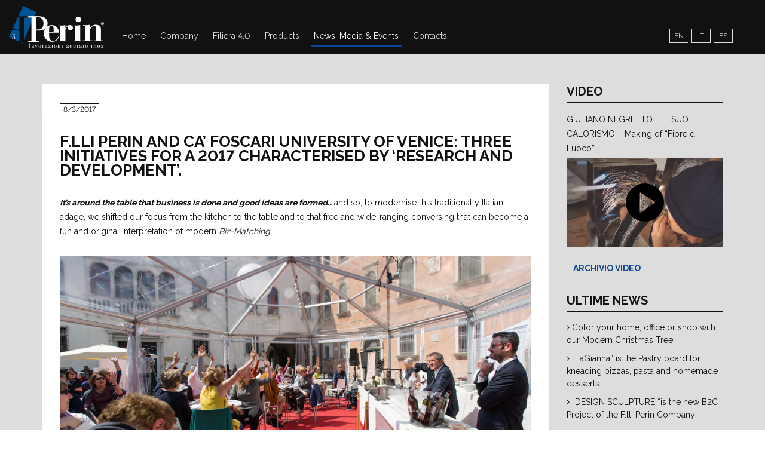

--- FILE ---
content_type: text/html; charset=UTF-8
request_url: https://www.fperin.com/f-lli-perin-universita-ca-foscari-venezia-un-trittico-diniziative-un-2017-allinsegna-della-ricerca-sviluppo/
body_size: 76937
content:
<!DOCTYPE html>
<html>
  <head>

    <meta charset="utf-8">
    <meta http-equiv="X-UA-Compatible" content="IE=edge">
       <meta name="viewport" content="width=device-width, user-scalable=yes,
initial-scale=0.75, minimum-scale=0.75, maximum-scale=1.0">
	<title>F.lli Perin and Ca’ Foscari University of Venice: three initiatives for a 2017 characterised by ‘research and development’. - F.lli Perin</title>
    
     <!-- Bootstrap -->
		
		<link href="https://www.fperin.com/wp-content/themes/fperin/css/bootstrap.min.css" rel="stylesheet" media="screen">
		<link href="https://www.fperin.com/wp-content/themes/fperin/icons/font-awesome.css" rel="stylesheet">
		
		<link href='https://fonts.googleapis.com/css?family=Raleway:400,700' rel='stylesheet' type='text/css'>

		<link href="https://www.fperin.com/wp-content/themes/fperin/style.css" type="text/css" rel="stylesheet" media="screen, projection" />
		
		<script src="https://www.fperin.com/wp-content/themes/fperin/js/jquery.js"></script>
		<script src="https://www.fperin.com/wp-content/themes/fperin/js/bootstrap.min.js"></script>
		<script src="https://www.fperin.com/wp-content/themes/fperin/js/jquery.height.js"></script>
		
		
		<!-- HTML5 Shim and Respond.js IE8 support of HTML5 elements and media queries -->
	    <!--[if lt IE 9]>
	      <script src="https://www.fperin.com/wp-content/themes/fperin/js/html5shiv.min.js"></script>
	      <script src="https://www.fperin.com/wp-content/themes/fperin/js/respond.min.js"></script>
	    <![endif]-->	
	    
	    <link rel="shortcut icon" href="https://www.fperin.com/wp-content/themes/fperin/favicon.ico" type="image/x-icon" />

		<meta name="facebook-domain-verification" content="tq9qb40kahhzr3v39j4i0h243rzr79" />

	    
	<meta name='robots' content='index, follow, max-image-preview:large, max-snippet:-1, max-video-preview:-1' />
	<style>img:is([sizes="auto" i], [sizes^="auto," i]) { contain-intrinsic-size: 3000px 1500px }</style>
	<link rel="alternate" hreflang="en-us" href="https://www.fperin.com/f-lli-perin-universita-ca-foscari-venezia-un-trittico-diniziative-un-2017-allinsegna-della-ricerca-sviluppo/" />
<link rel="alternate" hreflang="it-it" href="https://www.fperin.com/it/f-lli-perin-universita-ca-foscari-venezia-un-trittico-diniziative-un-2017-allinsegna-della-ricerca-sviluppo/" />
<link rel="alternate" hreflang="es-es" href="https://www.fperin.com/es/f-lli-perin-universita-ca-foscari-venezia-un-trittico-diniziative-un-2017-allinsegna-della-ricerca-sviluppo/" />
<link rel="alternate" hreflang="x-default" href="https://www.fperin.com/f-lli-perin-universita-ca-foscari-venezia-un-trittico-diniziative-un-2017-allinsegna-della-ricerca-sviluppo/" />

	<!-- This site is optimized with the Yoast SEO plugin v24.9 - https://yoast.com/wordpress/plugins/seo/ -->
	<meta name="description" content="It’s around the table that business is done and good ideas are formed... and so, to modernise this traditionally Italian adage, we shifted our focus from" />
	<link rel="canonical" href="https://www.fperin.com/f-lli-perin-universita-ca-foscari-venezia-un-trittico-diniziative-un-2017-allinsegna-della-ricerca-sviluppo/" />
	<meta property="og:locale" content="en_US" />
	<meta property="og:type" content="article" />
	<meta property="og:title" content="F.lli Perin and Ca’ Foscari University of Venice: three initiatives for a 2017 characterised by ‘research and development’. - F.lli Perin" />
	<meta property="og:description" content="It’s around the table that business is done and good ideas are formed... and so, to modernise this traditionally Italian adage, we shifted our focus from" />
	<meta property="og:url" content="https://www.fperin.com/f-lli-perin-universita-ca-foscari-venezia-un-trittico-diniziative-un-2017-allinsegna-della-ricerca-sviluppo/" />
	<meta property="og:site_name" content="F.lli Perin" />
	<meta property="article:published_time" content="2017-03-08T09:18:12+00:00" />
	<meta property="article:modified_time" content="2017-03-20T15:11:50+00:00" />
	<meta property="og:image" content="https://www.fperin.com/wp-content/uploads/2017/03/LOGO-EXPERIOR_WEB.jpg" />
	<meta property="og:image:width" content="960" />
	<meta property="og:image:height" content="503" />
	<meta property="og:image:type" content="image/jpeg" />
	<meta name="author" content="La cucina delle idee" />
	<meta name="twitter:label1" content="Written by" />
	<meta name="twitter:data1" content="La cucina delle idee" />
	<meta name="twitter:label2" content="Est. reading time" />
	<meta name="twitter:data2" content="3 minutes" />
	<script type="application/ld+json" class="yoast-schema-graph">{"@context":"https://schema.org","@graph":[{"@type":"WebPage","@id":"https://www.fperin.com/f-lli-perin-universita-ca-foscari-venezia-un-trittico-diniziative-un-2017-allinsegna-della-ricerca-sviluppo/","url":"https://www.fperin.com/f-lli-perin-universita-ca-foscari-venezia-un-trittico-diniziative-un-2017-allinsegna-della-ricerca-sviluppo/","name":"F.lli Perin and Ca’ Foscari University of Venice: three initiatives for a 2017 characterised by ‘research and development’. - F.lli Perin","isPartOf":{"@id":"https://www.fperin.com/#website"},"primaryImageOfPage":{"@id":"https://www.fperin.com/f-lli-perin-universita-ca-foscari-venezia-un-trittico-diniziative-un-2017-allinsegna-della-ricerca-sviluppo/#primaryimage"},"image":{"@id":"https://www.fperin.com/f-lli-perin-universita-ca-foscari-venezia-un-trittico-diniziative-un-2017-allinsegna-della-ricerca-sviluppo/#primaryimage"},"thumbnailUrl":"https://www.fperin.com/wp-content/uploads/2017/03/LOGO-EXPERIOR_WEB.jpg","datePublished":"2017-03-08T09:18:12+00:00","dateModified":"2017-03-20T15:11:50+00:00","author":{"@id":"https://www.fperin.com/#/schema/person/9b0e69739ab599075899824bc73ce2f4"},"description":"It’s around the table that business is done and good ideas are formed... and so, to modernise this traditionally Italian adage, we shifted our focus from","breadcrumb":{"@id":"https://www.fperin.com/f-lli-perin-universita-ca-foscari-venezia-un-trittico-diniziative-un-2017-allinsegna-della-ricerca-sviluppo/#breadcrumb"},"inLanguage":"en-US","potentialAction":[{"@type":"ReadAction","target":["https://www.fperin.com/f-lli-perin-universita-ca-foscari-venezia-un-trittico-diniziative-un-2017-allinsegna-della-ricerca-sviluppo/"]}]},{"@type":"ImageObject","inLanguage":"en-US","@id":"https://www.fperin.com/f-lli-perin-universita-ca-foscari-venezia-un-trittico-diniziative-un-2017-allinsegna-della-ricerca-sviluppo/#primaryimage","url":"https://www.fperin.com/wp-content/uploads/2017/03/LOGO-EXPERIOR_WEB.jpg","contentUrl":"https://www.fperin.com/wp-content/uploads/2017/03/LOGO-EXPERIOR_WEB.jpg","width":960,"height":503},{"@type":"BreadcrumbList","@id":"https://www.fperin.com/f-lli-perin-universita-ca-foscari-venezia-un-trittico-diniziative-un-2017-allinsegna-della-ricerca-sviluppo/#breadcrumb","itemListElement":[{"@type":"ListItem","position":1,"name":"Home","item":"https://www.fperin.com/"},{"@type":"ListItem","position":2,"name":"F.lli Perin and Ca’ Foscari University of Venice: three initiatives for a 2017 characterised by ‘research and development’."}]},{"@type":"WebSite","@id":"https://www.fperin.com/#website","url":"https://www.fperin.com/","name":"F.lli Perin","description":"Lavorazioni in acciaio inox","potentialAction":[{"@type":"SearchAction","target":{"@type":"EntryPoint","urlTemplate":"https://www.fperin.com/?s={search_term_string}"},"query-input":{"@type":"PropertyValueSpecification","valueRequired":true,"valueName":"search_term_string"}}],"inLanguage":"en-US"},{"@type":"Person","@id":"https://www.fperin.com/#/schema/person/9b0e69739ab599075899824bc73ce2f4","name":"La cucina delle idee","url":"https://www.fperin.com/author/la-cucina-delle-idee/"}]}</script>
	<!-- / Yoast SEO plugin. -->


<script type="text/javascript">
/* <![CDATA[ */
window._wpemojiSettings = {"baseUrl":"https:\/\/s.w.org\/images\/core\/emoji\/16.0.1\/72x72\/","ext":".png","svgUrl":"https:\/\/s.w.org\/images\/core\/emoji\/16.0.1\/svg\/","svgExt":".svg","source":{"wpemoji":"https:\/\/www.fperin.com\/wp-includes\/js\/wp-emoji.js?ver=6f156f02236062dd47398424df8dff28","twemoji":"https:\/\/www.fperin.com\/wp-includes\/js\/twemoji.js?ver=6f156f02236062dd47398424df8dff28"}};
/**
 * @output wp-includes/js/wp-emoji-loader.js
 */

/**
 * Emoji Settings as exported in PHP via _print_emoji_detection_script().
 * @typedef WPEmojiSettings
 * @type {object}
 * @property {?object} source
 * @property {?string} source.concatemoji
 * @property {?string} source.twemoji
 * @property {?string} source.wpemoji
 * @property {?boolean} DOMReady
 * @property {?Function} readyCallback
 */

/**
 * Support tests.
 * @typedef SupportTests
 * @type {object}
 * @property {?boolean} flag
 * @property {?boolean} emoji
 */

/**
 * IIFE to detect emoji support and load Twemoji if needed.
 *
 * @param {Window} window
 * @param {Document} document
 * @param {WPEmojiSettings} settings
 */
( function wpEmojiLoader( window, document, settings ) {
	if ( typeof Promise === 'undefined' ) {
		return;
	}

	var sessionStorageKey = 'wpEmojiSettingsSupports';
	var tests = [ 'flag', 'emoji' ];

	/**
	 * Checks whether the browser supports offloading to a Worker.
	 *
	 * @since 6.3.0
	 *
	 * @private
	 *
	 * @returns {boolean}
	 */
	function supportsWorkerOffloading() {
		return (
			typeof Worker !== 'undefined' &&
			typeof OffscreenCanvas !== 'undefined' &&
			typeof URL !== 'undefined' &&
			URL.createObjectURL &&
			typeof Blob !== 'undefined'
		);
	}

	/**
	 * @typedef SessionSupportTests
	 * @type {object}
	 * @property {number} timestamp
	 * @property {SupportTests} supportTests
	 */

	/**
	 * Get support tests from session.
	 *
	 * @since 6.3.0
	 *
	 * @private
	 *
	 * @returns {?SupportTests} Support tests, or null if not set or older than 1 week.
	 */
	function getSessionSupportTests() {
		try {
			/** @type {SessionSupportTests} */
			var item = JSON.parse(
				sessionStorage.getItem( sessionStorageKey )
			);
			if (
				typeof item === 'object' &&
				typeof item.timestamp === 'number' &&
				new Date().valueOf() < item.timestamp + 604800 && // Note: Number is a week in seconds.
				typeof item.supportTests === 'object'
			) {
				return item.supportTests;
			}
		} catch ( e ) {}
		return null;
	}

	/**
	 * Persist the supports in session storage.
	 *
	 * @since 6.3.0
	 *
	 * @private
	 *
	 * @param {SupportTests} supportTests Support tests.
	 */
	function setSessionSupportTests( supportTests ) {
		try {
			/** @type {SessionSupportTests} */
			var item = {
				supportTests: supportTests,
				timestamp: new Date().valueOf()
			};

			sessionStorage.setItem(
				sessionStorageKey,
				JSON.stringify( item )
			);
		} catch ( e ) {}
	}

	/**
	 * Checks if two sets of Emoji characters render the same visually.
	 *
	 * This is used to determine if the browser is rendering an emoji with multiple data points
	 * correctly. set1 is the emoji in the correct form, using a zero-width joiner. set2 is the emoji
	 * in the incorrect form, using a zero-width space. If the two sets render the same, then the browser
	 * does not support the emoji correctly.
	 *
	 * This function may be serialized to run in a Worker. Therefore, it cannot refer to variables from the containing
	 * scope. Everything must be passed by parameters.
	 *
	 * @since 4.9.0
	 *
	 * @private
	 *
	 * @param {CanvasRenderingContext2D} context 2D Context.
	 * @param {string} set1 Set of Emoji to test.
	 * @param {string} set2 Set of Emoji to test.
	 *
	 * @return {boolean} True if the two sets render the same.
	 */
	function emojiSetsRenderIdentically( context, set1, set2 ) {
		// Cleanup from previous test.
		context.clearRect( 0, 0, context.canvas.width, context.canvas.height );
		context.fillText( set1, 0, 0 );
		var rendered1 = new Uint32Array(
			context.getImageData(
				0,
				0,
				context.canvas.width,
				context.canvas.height
			).data
		);

		// Cleanup from previous test.
		context.clearRect( 0, 0, context.canvas.width, context.canvas.height );
		context.fillText( set2, 0, 0 );
		var rendered2 = new Uint32Array(
			context.getImageData(
				0,
				0,
				context.canvas.width,
				context.canvas.height
			).data
		);

		return rendered1.every( function ( rendered2Data, index ) {
			return rendered2Data === rendered2[ index ];
		} );
	}

	/**
	 * Checks if the center point of a single emoji is empty.
	 *
	 * This is used to determine if the browser is rendering an emoji with a single data point
	 * correctly. The center point of an incorrectly rendered emoji will be empty. A correctly
	 * rendered emoji will have a non-zero value at the center point.
	 *
	 * This function may be serialized to run in a Worker. Therefore, it cannot refer to variables from the containing
	 * scope. Everything must be passed by parameters.
	 *
	 * @since 6.8.2
	 *
	 * @private
	 *
	 * @param {CanvasRenderingContext2D} context 2D Context.
	 * @param {string} emoji Emoji to test.
	 *
	 * @return {boolean} True if the center point is empty.
	 */
	function emojiRendersEmptyCenterPoint( context, emoji ) {
		// Cleanup from previous test.
		context.clearRect( 0, 0, context.canvas.width, context.canvas.height );
		context.fillText( emoji, 0, 0 );

		// Test if the center point (16, 16) is empty (0,0,0,0).
		var centerPoint = context.getImageData(16, 16, 1, 1);
		for ( var i = 0; i < centerPoint.data.length; i++ ) {
			if ( centerPoint.data[ i ] !== 0 ) {
				// Stop checking the moment it's known not to be empty.
				return false;
			}
		}

		return true;
	}

	/**
	 * Determines if the browser properly renders Emoji that Twemoji can supplement.
	 *
	 * This function may be serialized to run in a Worker. Therefore, it cannot refer to variables from the containing
	 * scope. Everything must be passed by parameters.
	 *
	 * @since 4.2.0
	 *
	 * @private
	 *
	 * @param {CanvasRenderingContext2D} context 2D Context.
	 * @param {string} type Whether to test for support of "flag" or "emoji".
	 * @param {Function} emojiSetsRenderIdentically Reference to emojiSetsRenderIdentically function, needed due to minification.
	 * @param {Function} emojiRendersEmptyCenterPoint Reference to emojiRendersEmptyCenterPoint function, needed due to minification.
	 *
	 * @return {boolean} True if the browser can render emoji, false if it cannot.
	 */
	function browserSupportsEmoji( context, type, emojiSetsRenderIdentically, emojiRendersEmptyCenterPoint ) {
		var isIdentical;

		switch ( type ) {
			case 'flag':
				/*
				 * Test for Transgender flag compatibility. Added in Unicode 13.
				 *
				 * To test for support, we try to render it, and compare the rendering to how it would look if
				 * the browser doesn't render it correctly (white flag emoji + transgender symbol).
				 */
				isIdentical = emojiSetsRenderIdentically(
					context,
					'\uD83C\uDFF3\uFE0F\u200D\u26A7\uFE0F', // as a zero-width joiner sequence
					'\uD83C\uDFF3\uFE0F\u200B\u26A7\uFE0F' // separated by a zero-width space
				);

				if ( isIdentical ) {
					return false;
				}

				/*
				 * Test for Sark flag compatibility. This is the least supported of the letter locale flags,
				 * so gives us an easy test for full support.
				 *
				 * To test for support, we try to render it, and compare the rendering to how it would look if
				 * the browser doesn't render it correctly ([C] + [Q]).
				 */
				isIdentical = emojiSetsRenderIdentically(
					context,
					'\uD83C\uDDE8\uD83C\uDDF6', // as the sequence of two code points
					'\uD83C\uDDE8\u200B\uD83C\uDDF6' // as the two code points separated by a zero-width space
				);

				if ( isIdentical ) {
					return false;
				}

				/*
				 * Test for English flag compatibility. England is a country in the United Kingdom, it
				 * does not have a two letter locale code but rather a five letter sub-division code.
				 *
				 * To test for support, we try to render it, and compare the rendering to how it would look if
				 * the browser doesn't render it correctly (black flag emoji + [G] + [B] + [E] + [N] + [G]).
				 */
				isIdentical = emojiSetsRenderIdentically(
					context,
					// as the flag sequence
					'\uD83C\uDFF4\uDB40\uDC67\uDB40\uDC62\uDB40\uDC65\uDB40\uDC6E\uDB40\uDC67\uDB40\uDC7F',
					// with each code point separated by a zero-width space
					'\uD83C\uDFF4\u200B\uDB40\uDC67\u200B\uDB40\uDC62\u200B\uDB40\uDC65\u200B\uDB40\uDC6E\u200B\uDB40\uDC67\u200B\uDB40\uDC7F'
				);

				return ! isIdentical;
			case 'emoji':
				/*
				 * Does Emoji 16.0 cause the browser to go splat?
				 *
				 * To test for Emoji 16.0 support, try to render a new emoji: Splatter.
				 *
				 * The splatter emoji is a single code point emoji. Testing for browser support
				 * required testing the center point of the emoji to see if it is empty.
				 *
				 * 0xD83E 0xDEDF (\uD83E\uDEDF) == 🫟 Splatter.
				 *
				 * When updating this test, please ensure that the emoji is either a single code point
				 * or switch to using the emojiSetsRenderIdentically function and testing with a zero-width
				 * joiner vs a zero-width space.
				 */
				var notSupported = emojiRendersEmptyCenterPoint( context, '\uD83E\uDEDF' );
				return ! notSupported;
		}

		return false;
	}

	/**
	 * Checks emoji support tests.
	 *
	 * This function may be serialized to run in a Worker. Therefore, it cannot refer to variables from the containing
	 * scope. Everything must be passed by parameters.
	 *
	 * @since 6.3.0
	 *
	 * @private
	 *
	 * @param {string[]} tests Tests.
	 * @param {Function} browserSupportsEmoji Reference to browserSupportsEmoji function, needed due to minification.
	 * @param {Function} emojiSetsRenderIdentically Reference to emojiSetsRenderIdentically function, needed due to minification.
	 * @param {Function} emojiRendersEmptyCenterPoint Reference to emojiRendersEmptyCenterPoint function, needed due to minification.
	 *
	 * @return {SupportTests} Support tests.
	 */
	function testEmojiSupports( tests, browserSupportsEmoji, emojiSetsRenderIdentically, emojiRendersEmptyCenterPoint ) {
		var canvas;
		if (
			typeof WorkerGlobalScope !== 'undefined' &&
			self instanceof WorkerGlobalScope
		) {
			canvas = new OffscreenCanvas( 300, 150 ); // Dimensions are default for HTMLCanvasElement.
		} else {
			canvas = document.createElement( 'canvas' );
		}

		var context = canvas.getContext( '2d', { willReadFrequently: true } );

		/*
		 * Chrome on OS X added native emoji rendering in M41. Unfortunately,
		 * it doesn't work when the font is bolder than 500 weight. So, we
		 * check for bold rendering support to avoid invisible emoji in Chrome.
		 */
		context.textBaseline = 'top';
		context.font = '600 32px Arial';

		var supports = {};
		tests.forEach( function ( test ) {
			supports[ test ] = browserSupportsEmoji( context, test, emojiSetsRenderIdentically, emojiRendersEmptyCenterPoint );
		} );
		return supports;
	}

	/**
	 * Adds a script to the head of the document.
	 *
	 * @ignore
	 *
	 * @since 4.2.0
	 *
	 * @param {string} src The url where the script is located.
	 *
	 * @return {void}
	 */
	function addScript( src ) {
		var script = document.createElement( 'script' );
		script.src = src;
		script.defer = true;
		document.head.appendChild( script );
	}

	settings.supports = {
		everything: true,
		everythingExceptFlag: true
	};

	// Create a promise for DOMContentLoaded since the worker logic may finish after the event has fired.
	var domReadyPromise = new Promise( function ( resolve ) {
		document.addEventListener( 'DOMContentLoaded', resolve, {
			once: true
		} );
	} );

	// Obtain the emoji support from the browser, asynchronously when possible.
	new Promise( function ( resolve ) {
		var supportTests = getSessionSupportTests();
		if ( supportTests ) {
			resolve( supportTests );
			return;
		}

		if ( supportsWorkerOffloading() ) {
			try {
				// Note that the functions are being passed as arguments due to minification.
				var workerScript =
					'postMessage(' +
					testEmojiSupports.toString() +
					'(' +
					[
						JSON.stringify( tests ),
						browserSupportsEmoji.toString(),
						emojiSetsRenderIdentically.toString(),
						emojiRendersEmptyCenterPoint.toString()
					].join( ',' ) +
					'));';
				var blob = new Blob( [ workerScript ], {
					type: 'text/javascript'
				} );
				var worker = new Worker( URL.createObjectURL( blob ), { name: 'wpTestEmojiSupports' } );
				worker.onmessage = function ( event ) {
					supportTests = event.data;
					setSessionSupportTests( supportTests );
					worker.terminate();
					resolve( supportTests );
				};
				return;
			} catch ( e ) {}
		}

		supportTests = testEmojiSupports( tests, browserSupportsEmoji, emojiSetsRenderIdentically, emojiRendersEmptyCenterPoint );
		setSessionSupportTests( supportTests );
		resolve( supportTests );
	} )
		// Once the browser emoji support has been obtained from the session, finalize the settings.
		.then( function ( supportTests ) {
			/*
			 * Tests the browser support for flag emojis and other emojis, and adjusts the
			 * support settings accordingly.
			 */
			for ( var test in supportTests ) {
				settings.supports[ test ] = supportTests[ test ];

				settings.supports.everything =
					settings.supports.everything && settings.supports[ test ];

				if ( 'flag' !== test ) {
					settings.supports.everythingExceptFlag =
						settings.supports.everythingExceptFlag &&
						settings.supports[ test ];
				}
			}

			settings.supports.everythingExceptFlag =
				settings.supports.everythingExceptFlag &&
				! settings.supports.flag;

			// Sets DOMReady to false and assigns a ready function to settings.
			settings.DOMReady = false;
			settings.readyCallback = function () {
				settings.DOMReady = true;
			};
		} )
		.then( function () {
			return domReadyPromise;
		} )
		.then( function () {
			// When the browser can not render everything we need to load a polyfill.
			if ( ! settings.supports.everything ) {
				settings.readyCallback();

				var src = settings.source || {};

				if ( src.concatemoji ) {
					addScript( src.concatemoji );
				} else if ( src.wpemoji && src.twemoji ) {
					addScript( src.twemoji );
					addScript( src.wpemoji );
				}
			}
		} );
} )( window, document, window._wpemojiSettings );

/* ]]> */
</script>
<style id='wp-emoji-styles-inline-css' type='text/css'>

	img.wp-smiley, img.emoji {
		display: inline !important;
		border: none !important;
		box-shadow: none !important;
		height: 1em !important;
		width: 1em !important;
		margin: 0 0.07em !important;
		vertical-align: -0.1em !important;
		background: none !important;
		padding: 0 !important;
	}
</style>
<link rel='stylesheet' id='wp-block-library-css' href='https://www.fperin.com/wp-includes/css/dist/block-library/style.css?ver=6f156f02236062dd47398424df8dff28' type='text/css' media='all' />
<style id='classic-theme-styles-inline-css' type='text/css'>
/**
 * These rules are needed for backwards compatibility.
 * They should match the button element rules in the base theme.json file.
 */
.wp-block-button__link {
	color: #ffffff;
	background-color: #32373c;
	border-radius: 9999px; /* 100% causes an oval, but any explicit but really high value retains the pill shape. */

	/* This needs a low specificity so it won't override the rules from the button element if defined in theme.json. */
	box-shadow: none;
	text-decoration: none;

	/* The extra 2px are added to size solids the same as the outline versions.*/
	padding: calc(0.667em + 2px) calc(1.333em + 2px);

	font-size: 1.125em;
}

.wp-block-file__button {
	background: #32373c;
	color: #ffffff;
	text-decoration: none;
}

</style>
<style id='global-styles-inline-css' type='text/css'>
:root{--wp--preset--aspect-ratio--square: 1;--wp--preset--aspect-ratio--4-3: 4/3;--wp--preset--aspect-ratio--3-4: 3/4;--wp--preset--aspect-ratio--3-2: 3/2;--wp--preset--aspect-ratio--2-3: 2/3;--wp--preset--aspect-ratio--16-9: 16/9;--wp--preset--aspect-ratio--9-16: 9/16;--wp--preset--color--black: #000000;--wp--preset--color--cyan-bluish-gray: #abb8c3;--wp--preset--color--white: #ffffff;--wp--preset--color--pale-pink: #f78da7;--wp--preset--color--vivid-red: #cf2e2e;--wp--preset--color--luminous-vivid-orange: #ff6900;--wp--preset--color--luminous-vivid-amber: #fcb900;--wp--preset--color--light-green-cyan: #7bdcb5;--wp--preset--color--vivid-green-cyan: #00d084;--wp--preset--color--pale-cyan-blue: #8ed1fc;--wp--preset--color--vivid-cyan-blue: #0693e3;--wp--preset--color--vivid-purple: #9b51e0;--wp--preset--gradient--vivid-cyan-blue-to-vivid-purple: linear-gradient(135deg,rgba(6,147,227,1) 0%,rgb(155,81,224) 100%);--wp--preset--gradient--light-green-cyan-to-vivid-green-cyan: linear-gradient(135deg,rgb(122,220,180) 0%,rgb(0,208,130) 100%);--wp--preset--gradient--luminous-vivid-amber-to-luminous-vivid-orange: linear-gradient(135deg,rgba(252,185,0,1) 0%,rgba(255,105,0,1) 100%);--wp--preset--gradient--luminous-vivid-orange-to-vivid-red: linear-gradient(135deg,rgba(255,105,0,1) 0%,rgb(207,46,46) 100%);--wp--preset--gradient--very-light-gray-to-cyan-bluish-gray: linear-gradient(135deg,rgb(238,238,238) 0%,rgb(169,184,195) 100%);--wp--preset--gradient--cool-to-warm-spectrum: linear-gradient(135deg,rgb(74,234,220) 0%,rgb(151,120,209) 20%,rgb(207,42,186) 40%,rgb(238,44,130) 60%,rgb(251,105,98) 80%,rgb(254,248,76) 100%);--wp--preset--gradient--blush-light-purple: linear-gradient(135deg,rgb(255,206,236) 0%,rgb(152,150,240) 100%);--wp--preset--gradient--blush-bordeaux: linear-gradient(135deg,rgb(254,205,165) 0%,rgb(254,45,45) 50%,rgb(107,0,62) 100%);--wp--preset--gradient--luminous-dusk: linear-gradient(135deg,rgb(255,203,112) 0%,rgb(199,81,192) 50%,rgb(65,88,208) 100%);--wp--preset--gradient--pale-ocean: linear-gradient(135deg,rgb(255,245,203) 0%,rgb(182,227,212) 50%,rgb(51,167,181) 100%);--wp--preset--gradient--electric-grass: linear-gradient(135deg,rgb(202,248,128) 0%,rgb(113,206,126) 100%);--wp--preset--gradient--midnight: linear-gradient(135deg,rgb(2,3,129) 0%,rgb(40,116,252) 100%);--wp--preset--font-size--small: 13px;--wp--preset--font-size--medium: 20px;--wp--preset--font-size--large: 36px;--wp--preset--font-size--x-large: 42px;--wp--preset--spacing--20: 0.44rem;--wp--preset--spacing--30: 0.67rem;--wp--preset--spacing--40: 1rem;--wp--preset--spacing--50: 1.5rem;--wp--preset--spacing--60: 2.25rem;--wp--preset--spacing--70: 3.38rem;--wp--preset--spacing--80: 5.06rem;--wp--preset--shadow--natural: 6px 6px 9px rgba(0, 0, 0, 0.2);--wp--preset--shadow--deep: 12px 12px 50px rgba(0, 0, 0, 0.4);--wp--preset--shadow--sharp: 6px 6px 0px rgba(0, 0, 0, 0.2);--wp--preset--shadow--outlined: 6px 6px 0px -3px rgba(255, 255, 255, 1), 6px 6px rgba(0, 0, 0, 1);--wp--preset--shadow--crisp: 6px 6px 0px rgba(0, 0, 0, 1);}:where(.is-layout-flex){gap: 0.5em;}:where(.is-layout-grid){gap: 0.5em;}body .is-layout-flex{display: flex;}.is-layout-flex{flex-wrap: wrap;align-items: center;}.is-layout-flex > :is(*, div){margin: 0;}body .is-layout-grid{display: grid;}.is-layout-grid > :is(*, div){margin: 0;}:where(.wp-block-columns.is-layout-flex){gap: 2em;}:where(.wp-block-columns.is-layout-grid){gap: 2em;}:where(.wp-block-post-template.is-layout-flex){gap: 1.25em;}:where(.wp-block-post-template.is-layout-grid){gap: 1.25em;}.has-black-color{color: var(--wp--preset--color--black) !important;}.has-cyan-bluish-gray-color{color: var(--wp--preset--color--cyan-bluish-gray) !important;}.has-white-color{color: var(--wp--preset--color--white) !important;}.has-pale-pink-color{color: var(--wp--preset--color--pale-pink) !important;}.has-vivid-red-color{color: var(--wp--preset--color--vivid-red) !important;}.has-luminous-vivid-orange-color{color: var(--wp--preset--color--luminous-vivid-orange) !important;}.has-luminous-vivid-amber-color{color: var(--wp--preset--color--luminous-vivid-amber) !important;}.has-light-green-cyan-color{color: var(--wp--preset--color--light-green-cyan) !important;}.has-vivid-green-cyan-color{color: var(--wp--preset--color--vivid-green-cyan) !important;}.has-pale-cyan-blue-color{color: var(--wp--preset--color--pale-cyan-blue) !important;}.has-vivid-cyan-blue-color{color: var(--wp--preset--color--vivid-cyan-blue) !important;}.has-vivid-purple-color{color: var(--wp--preset--color--vivid-purple) !important;}.has-black-background-color{background-color: var(--wp--preset--color--black) !important;}.has-cyan-bluish-gray-background-color{background-color: var(--wp--preset--color--cyan-bluish-gray) !important;}.has-white-background-color{background-color: var(--wp--preset--color--white) !important;}.has-pale-pink-background-color{background-color: var(--wp--preset--color--pale-pink) !important;}.has-vivid-red-background-color{background-color: var(--wp--preset--color--vivid-red) !important;}.has-luminous-vivid-orange-background-color{background-color: var(--wp--preset--color--luminous-vivid-orange) !important;}.has-luminous-vivid-amber-background-color{background-color: var(--wp--preset--color--luminous-vivid-amber) !important;}.has-light-green-cyan-background-color{background-color: var(--wp--preset--color--light-green-cyan) !important;}.has-vivid-green-cyan-background-color{background-color: var(--wp--preset--color--vivid-green-cyan) !important;}.has-pale-cyan-blue-background-color{background-color: var(--wp--preset--color--pale-cyan-blue) !important;}.has-vivid-cyan-blue-background-color{background-color: var(--wp--preset--color--vivid-cyan-blue) !important;}.has-vivid-purple-background-color{background-color: var(--wp--preset--color--vivid-purple) !important;}.has-black-border-color{border-color: var(--wp--preset--color--black) !important;}.has-cyan-bluish-gray-border-color{border-color: var(--wp--preset--color--cyan-bluish-gray) !important;}.has-white-border-color{border-color: var(--wp--preset--color--white) !important;}.has-pale-pink-border-color{border-color: var(--wp--preset--color--pale-pink) !important;}.has-vivid-red-border-color{border-color: var(--wp--preset--color--vivid-red) !important;}.has-luminous-vivid-orange-border-color{border-color: var(--wp--preset--color--luminous-vivid-orange) !important;}.has-luminous-vivid-amber-border-color{border-color: var(--wp--preset--color--luminous-vivid-amber) !important;}.has-light-green-cyan-border-color{border-color: var(--wp--preset--color--light-green-cyan) !important;}.has-vivid-green-cyan-border-color{border-color: var(--wp--preset--color--vivid-green-cyan) !important;}.has-pale-cyan-blue-border-color{border-color: var(--wp--preset--color--pale-cyan-blue) !important;}.has-vivid-cyan-blue-border-color{border-color: var(--wp--preset--color--vivid-cyan-blue) !important;}.has-vivid-purple-border-color{border-color: var(--wp--preset--color--vivid-purple) !important;}.has-vivid-cyan-blue-to-vivid-purple-gradient-background{background: var(--wp--preset--gradient--vivid-cyan-blue-to-vivid-purple) !important;}.has-light-green-cyan-to-vivid-green-cyan-gradient-background{background: var(--wp--preset--gradient--light-green-cyan-to-vivid-green-cyan) !important;}.has-luminous-vivid-amber-to-luminous-vivid-orange-gradient-background{background: var(--wp--preset--gradient--luminous-vivid-amber-to-luminous-vivid-orange) !important;}.has-luminous-vivid-orange-to-vivid-red-gradient-background{background: var(--wp--preset--gradient--luminous-vivid-orange-to-vivid-red) !important;}.has-very-light-gray-to-cyan-bluish-gray-gradient-background{background: var(--wp--preset--gradient--very-light-gray-to-cyan-bluish-gray) !important;}.has-cool-to-warm-spectrum-gradient-background{background: var(--wp--preset--gradient--cool-to-warm-spectrum) !important;}.has-blush-light-purple-gradient-background{background: var(--wp--preset--gradient--blush-light-purple) !important;}.has-blush-bordeaux-gradient-background{background: var(--wp--preset--gradient--blush-bordeaux) !important;}.has-luminous-dusk-gradient-background{background: var(--wp--preset--gradient--luminous-dusk) !important;}.has-pale-ocean-gradient-background{background: var(--wp--preset--gradient--pale-ocean) !important;}.has-electric-grass-gradient-background{background: var(--wp--preset--gradient--electric-grass) !important;}.has-midnight-gradient-background{background: var(--wp--preset--gradient--midnight) !important;}.has-small-font-size{font-size: var(--wp--preset--font-size--small) !important;}.has-medium-font-size{font-size: var(--wp--preset--font-size--medium) !important;}.has-large-font-size{font-size: var(--wp--preset--font-size--large) !important;}.has-x-large-font-size{font-size: var(--wp--preset--font-size--x-large) !important;}
:where(.wp-block-post-template.is-layout-flex){gap: 1.25em;}:where(.wp-block-post-template.is-layout-grid){gap: 1.25em;}
:where(.wp-block-columns.is-layout-flex){gap: 2em;}:where(.wp-block-columns.is-layout-grid){gap: 2em;}
:root :where(.wp-block-pullquote){font-size: 1.5em;line-height: 1.6;}
</style>
<link rel='stylesheet' id='wp-pagenavi-css' href='https://www.fperin.com/wp-content/plugins/wp-pagenavi/pagenavi-css.css?ver=2.70' type='text/css' media='all' />
<script type="text/javascript" id="wpml-browser-redirect-js-extra">
/* <![CDATA[ */
var wpml_browser_redirect_params = {"pageLanguage":"en","languageUrls":{"en_us":"https:\/\/www.fperin.com\/f-lli-perin-universita-ca-foscari-venezia-un-trittico-diniziative-un-2017-allinsegna-della-ricerca-sviluppo\/","en":"https:\/\/www.fperin.com\/f-lli-perin-universita-ca-foscari-venezia-un-trittico-diniziative-un-2017-allinsegna-della-ricerca-sviluppo\/","us":"https:\/\/www.fperin.com\/f-lli-perin-universita-ca-foscari-venezia-un-trittico-diniziative-un-2017-allinsegna-della-ricerca-sviluppo\/","it_it":"https:\/\/www.fperin.com\/it\/f-lli-perin-universita-ca-foscari-venezia-un-trittico-diniziative-un-2017-allinsegna-della-ricerca-sviluppo\/","it":"https:\/\/www.fperin.com\/it\/f-lli-perin-universita-ca-foscari-venezia-un-trittico-diniziative-un-2017-allinsegna-della-ricerca-sviluppo\/","es_es":"https:\/\/www.fperin.com\/es\/f-lli-perin-universita-ca-foscari-venezia-un-trittico-diniziative-un-2017-allinsegna-della-ricerca-sviluppo\/","es":"https:\/\/www.fperin.com\/es\/f-lli-perin-universita-ca-foscari-venezia-un-trittico-diniziative-un-2017-allinsegna-della-ricerca-sviluppo\/"},"cookie":{"name":"_icl_visitor_lang_js","domain":"www.fperin.com","path":"\/","expiration":24}};
/* ]]> */
</script>
<script type="text/javascript" src="https://www.fperin.com/wp-content/plugins/sitepress-multilingual-cms/dist/js/browser-redirect/app.js?ver=473900" id="wpml-browser-redirect-js"></script>
<link rel="https://api.w.org/" href="https://www.fperin.com/wp-json/" /><link rel="alternate" title="JSON" type="application/json" href="https://www.fperin.com/wp-json/wp/v2/posts/653" /><link rel="EditURI" type="application/rsd+xml" title="RSD" href="https://www.fperin.com/xmlrpc.php?rsd" />

<link rel='shortlink' href='https://www.fperin.com/?p=653' />
<link rel="alternate" title="oEmbed (JSON)" type="application/json+oembed" href="https://www.fperin.com/wp-json/oembed/1.0/embed?url=https%3A%2F%2Fwww.fperin.com%2Ff-lli-perin-universita-ca-foscari-venezia-un-trittico-diniziative-un-2017-allinsegna-della-ricerca-sviluppo%2F" />
<link rel="alternate" title="oEmbed (XML)" type="text/xml+oembed" href="https://www.fperin.com/wp-json/oembed/1.0/embed?url=https%3A%2F%2Fwww.fperin.com%2Ff-lli-perin-universita-ca-foscari-venezia-un-trittico-diniziative-un-2017-allinsegna-della-ricerca-sviluppo%2F&#038;format=xml" />
<meta name="generator" content="WPML ver:4.7.3 stt:1,27,2;" />
		
	</head>
 
  <body class="wp-singular post-template-default single single-post postid-653 single-format-standard wp-theme-fperin">
  
<!--   <div id="loading"></div> -->
 
	
	
<nav class="navbar navbar-default navbar-fixed-top" role="navigation">
    <!-- Brand and toggle get grouped for better mobile display -->
    
	
        <div class="navbar-header">
            <button type="button" class="navbar-toggle" data-toggle="collapse" data-target=".navbar-ex1-collapse">
                <span class="sr-only">Toggle navigation</span>
                <span class="icon-bar"></span>
                <span class="icon-bar"></span>
                <span class="icon-bar"></span>
            </button>
            
             <a id="logo" class="alignleft" href="https://www.fperin.com" title="F.lli Perin">
	                	<img src="https://www.fperin.com/wp-content/themes/fperin/images/logo.png" alt="F.lli Perin" />
	         </a>
        </div>
        
        <div id="menu" class="clearfix">

		        <div class="collapse navbar-collapse navbar-ex1-collapse"><ul id="menu-menu-en" class="nav navbar-nav"><li id="menu-item-465" class="menu-item menu-item-type-post_type menu-item-object-page menu-item-home menu-item-465"><a title="Home" href="https://www.fperin.com/">Home</a></li>
<li id="menu-item-1531" class="menu-item menu-item-type-post_type menu-item-object-page menu-item-1531"><a title="Company" href="https://www.fperin.com/company/">Company</a></li>
<li id="menu-item-1534" class="menu-item menu-item-type-post_type menu-item-object-page menu-item-1534"><a title="Filiera 4.0" href="https://www.fperin.com/lavorazione-acciaio-inox-2/">Filiera 4.0</a></li>
<li id="menu-item-474" class="menu-item menu-item-type-post_type menu-item-object-page menu-item-474"><a title="Products" href="https://www.fperin.com/stainless-steel-components/">Products</a></li>
<li id="menu-item-483" class="menu-item menu-item-type-taxonomy menu-item-object-category current-post-ancestor current-menu-parent current-post-parent menu-item-483"><a title="News, Media &amp; Events" href="https://www.fperin.com/news-and-events/">News, Media &amp; Events</a></li>
<li id="menu-item-486" class="menu-item menu-item-type-post_type menu-item-object-page menu-item-486"><a title="Contacts" href="https://www.fperin.com/treviso-stainless-steel-machining/">Contacts</a></li>
<li id="menu-item-wpml-ls-6-en" class="menu-item-language menu-item-language-current menu-item wpml-ls-slot-6 wpml-ls-item wpml-ls-item-en wpml-ls-current-language wpml-ls-menu-item wpml-ls-first-item menu-item-type-wpml_ls_menu_item menu-item-object-wpml_ls_menu_item menu-item-wpml-ls-6-en"><a title="
&lt;span class=&quot;wpml-ls-native&quot; lang=&quot;en&quot;&gt;En&lt;/span&gt;" href="https://www.fperin.com/f-lli-perin-universita-ca-foscari-venezia-un-trittico-diniziative-un-2017-allinsegna-della-ricerca-sviluppo/"><span class="glyphicon Switch to En"></span>&nbsp;<span class="wpml-ls-native" lang="en">En</span></a></li>
<li id="menu-item-wpml-ls-6-it" class="menu-item-language menu-item wpml-ls-slot-6 wpml-ls-item wpml-ls-item-it wpml-ls-menu-item menu-item-type-wpml_ls_menu_item menu-item-object-wpml_ls_menu_item menu-item-wpml-ls-6-it"><a title="
&lt;span class=&quot;wpml-ls-native&quot; lang=&quot;it&quot;&gt;It&lt;/span&gt;" href="https://www.fperin.com/it/f-lli-perin-universita-ca-foscari-venezia-un-trittico-diniziative-un-2017-allinsegna-della-ricerca-sviluppo/"><span class="glyphicon Switch to It"></span>&nbsp;<span class="wpml-ls-native" lang="it">It</span></a></li>
<li id="menu-item-wpml-ls-6-es" class="menu-item-language menu-item wpml-ls-slot-6 wpml-ls-item wpml-ls-item-es wpml-ls-menu-item wpml-ls-last-item menu-item-type-wpml_ls_menu_item menu-item-object-wpml_ls_menu_item menu-item-wpml-ls-6-es"><a title="
&lt;span class=&quot;wpml-ls-native&quot; lang=&quot;es&quot;&gt;Es&lt;/span&gt;" href="https://www.fperin.com/es/f-lli-perin-universita-ca-foscari-venezia-un-trittico-diniziative-un-2017-allinsegna-della-ricerca-sviluppo/"><span class="glyphicon Switch to Es"></span>&nbsp;<span class="wpml-ls-native" lang="es">Es</span></a></li>
</ul></div>		     
	    </div>
        
		<div id="lang" class="alignright clearfix hidden-xs">
	    	
<div class="lang_sel_list_horizontal wpml-ls-statics-shortcode_actions wpml-ls wpml-ls-legacy-list-horizontal" id="lang_sel_list">
	<ul><li class="icl-en wpml-ls-slot-shortcode_actions wpml-ls-item wpml-ls-item-en wpml-ls-current-language wpml-ls-first-item wpml-ls-item-legacy-list-horizontal">
				<a href="https://www.fperin.com/f-lli-perin-universita-ca-foscari-venezia-un-trittico-diniziative-un-2017-allinsegna-della-ricerca-sviluppo/" class="wpml-ls-link">
                    <span class="wpml-ls-native icl_lang_sel_native">En</span></a>
			</li><li class="icl-it wpml-ls-slot-shortcode_actions wpml-ls-item wpml-ls-item-it wpml-ls-item-legacy-list-horizontal">
				<a href="https://www.fperin.com/it/f-lli-perin-universita-ca-foscari-venezia-un-trittico-diniziative-un-2017-allinsegna-della-ricerca-sviluppo/" class="wpml-ls-link">
                    <span class="wpml-ls-native icl_lang_sel_native" lang="it">It</span></a>
			</li><li class="icl-es wpml-ls-slot-shortcode_actions wpml-ls-item wpml-ls-item-es wpml-ls-last-item wpml-ls-item-legacy-list-horizontal">
				<a href="https://www.fperin.com/es/f-lli-perin-universita-ca-foscari-venezia-un-trittico-diniziative-un-2017-allinsegna-della-ricerca-sviluppo/" class="wpml-ls-link">
                    <span class="wpml-ls-native icl_lang_sel_native" lang="es">Es</span></a>
			</li></ul>
</div>
		</div>
      
  
</nav>

    
  
    <div id="main-container">
<div id="news">

<div class="container">

  <div class="row clearfix">
  
	  <div id="elenco_news" class="col-md-9">
	  
	  	
	  	  	  		<div class="single_news clearfix">
	  		

				 
				 <div class="nothumb"><span class="data2">8/3/2017</span></div>  
				
				  
				  <div class="news_content clearfix">
				  <h2>F.lli Perin and Ca’ Foscari University of Venice: three initiatives for a 2017 characterised by ‘research and development’.</h2>
				  
				  <p><strong><em>It’s around the table that business is done and good ideas are formed&#8230; </em></strong>and so, to modernise this traditionally Italian adage, we shifted our focus from the kitchen to the table and to that free and wide-ranging conversing that can become a fun and original interpretation of modern<em> Biz-Matching.</em></p>
<p><img fetchpriority="high" decoding="async" class="alignnone size-full wp-image-607" src="http://www.fperin.com/wp-content/uploads/2017/03/FOTO-1_WEB.jpg" alt="foto-1_web" width="960" height="576" srcset="https://www.fperin.com/wp-content/uploads/2017/03/FOTO-1_WEB.jpg 960w, https://www.fperin.com/wp-content/uploads/2017/03/FOTO-1_WEB-360x216.jpg 360w, https://www.fperin.com/wp-content/uploads/2017/03/FOTO-1_WEB-768x461.jpg 768w, https://www.fperin.com/wp-content/uploads/2017/03/FOTO-1_WEB-900x540.jpg 900w" sizes="(max-width: 960px) 100vw, 960px" /></p>
<p><span style="text-decoration: underline"><a href="http://www.experiorproject.it/portfolio/linnovazione-dei-business-model-per-il-mantenimento-del-vantaggio-competitivo-strategia-dimpresa-avanzato/"><strong>Experior</strong></a></span> is a training project of <strong>Ca’ Foscari Management Department</strong> that aims to innovate teaching through learning experiences based on <strong>‘Learning by Doing’</strong> projects, where the students come into direct contact with the real world of business and its ‘research and development’ issues. By working directly with our company, the students participating in the ‘Advanced business strategy’ course, held by professor Michele Tamma, are enjoying an unforgettable experience, and their ideas will come to enrich our ‘menu’.</p>
<p><img decoding="async" class="alignnone size-full wp-image-608" src="http://www.fperin.com/wp-content/uploads/2017/03/FOTO-2_WEB.jpg" alt="foto-2_web" width="960" height="650" srcset="https://www.fperin.com/wp-content/uploads/2017/03/FOTO-2_WEB.jpg 960w, https://www.fperin.com/wp-content/uploads/2017/03/FOTO-2_WEB-360x244.jpg 360w, https://www.fperin.com/wp-content/uploads/2017/03/FOTO-2_WEB-768x520.jpg 768w, https://www.fperin.com/wp-content/uploads/2017/03/FOTO-2_WEB-900x609.jpg 900w" sizes="(max-width: 960px) 100vw, 960px" /></p>
<p><img decoding="async" class="alignnone size-full wp-image-609" src="http://www.fperin.com/wp-content/uploads/2017/03/FOTO-2A_WEB.jpg" alt="foto-2a_web" width="960" height="650" srcset="https://www.fperin.com/wp-content/uploads/2017/03/FOTO-2A_WEB.jpg 960w, https://www.fperin.com/wp-content/uploads/2017/03/FOTO-2A_WEB-360x244.jpg 360w, https://www.fperin.com/wp-content/uploads/2017/03/FOTO-2A_WEB-768x520.jpg 768w, https://www.fperin.com/wp-content/uploads/2017/03/FOTO-2A_WEB-900x609.jpg 900w" sizes="(max-width: 960px) 100vw, 960px" /></p>
<p><strong>Biennale Innovazione 2017</strong> is a residential event backed by Ca’ Foscari and by professors Carlo Bagnoli and Stefano Campostrini, in partnership with the other universities in the north-east and eminent partners in the production and consultancy industry. It brings to the attention of a large and qualified panel of Italian entrepreneurs the state-of-the-art research for the development of business and contemporary society. A rich programme of TED-style meetings in which F.lli Perin will present a new technological project, alternating with multi-sensory experiences of <strong>‘food design’</strong> where, once again, ‘The Kitchen of Ideas’ will be the star.</p>
<p><img loading="lazy" decoding="async" class="alignnone size-full wp-image-611" src="http://www.fperin.com/wp-content/uploads/2017/03/FOTO-3_WEB.jpg" alt="foto-3_web" width="960" height="650" srcset="https://www.fperin.com/wp-content/uploads/2017/03/FOTO-3_WEB.jpg 960w, https://www.fperin.com/wp-content/uploads/2017/03/FOTO-3_WEB-360x244.jpg 360w, https://www.fperin.com/wp-content/uploads/2017/03/FOTO-3_WEB-768x520.jpg 768w, https://www.fperin.com/wp-content/uploads/2017/03/FOTO-3_WEB-900x609.jpg 900w" sizes="auto, (max-width: 960px) 100vw, 960px" /></p>
<p><strong>‘Global Food = Global Peace?’</strong>, this is the big question people were trying to give an answer to on Saturday 7 January at the Treviso Cuor di Natale fair, which lit up the historical centre of Treviso, inaugurating the new collaboration with the <span style="text-decoration: underline"><a href="https://www.cafoscarialumni.it/"><strong>Ca’ Foscari Alumni Association</strong></a></span> and its Director Dr. Marco Cosmo, and where a new format was tried, entitled ‘Gourmet World Cafè: Around the table with Generation Y, the <em>Millennials</em>’.</p>
<p><img loading="lazy" decoding="async" class="alignnone size-full wp-image-612" src="http://www.fperin.com/wp-content/uploads/2017/03/FOTO-4_WEB.jpg" alt="foto-4_web" width="960" height="650" srcset="https://www.fperin.com/wp-content/uploads/2017/03/FOTO-4_WEB.jpg 960w, https://www.fperin.com/wp-content/uploads/2017/03/FOTO-4_WEB-360x244.jpg 360w, https://www.fperin.com/wp-content/uploads/2017/03/FOTO-4_WEB-768x520.jpg 768w, https://www.fperin.com/wp-content/uploads/2017/03/FOTO-4_WEB-900x609.jpg 900w" sizes="auto, (max-width: 960px) 100vw, 960px" /></p>
<p>The <strong>World Café</strong> was founded in the United States in 2008, and represents a particular technique of discussion, free and guided at the same time, optimal for the creative development of ideas, and centred exclusively on the good feeling of being together, like when we discuss while sipping a good coffee. Particularly dedicated to the title of the format, we greet the historic and prestigious <strong>Caffè Hausbrandt</strong>, partner of the Treviso Restaurateurs Group. With Riccardo Penzo, publisher and editor of the <strong>Guide ‘Ristoranti che Passione’</strong>, young Venetian chefs debated about the current topics discussed in the auditorium- restaurant.</p>
<p><img loading="lazy" decoding="async" class="alignnone size-full wp-image-614" src="http://www.fperin.com/wp-content/uploads/2017/03/FOTO-5_WEB.jpg" alt="foto-5_web" width="960" height="650" srcset="https://www.fperin.com/wp-content/uploads/2017/03/FOTO-5_WEB.jpg 960w, https://www.fperin.com/wp-content/uploads/2017/03/FOTO-5_WEB-360x244.jpg 360w, https://www.fperin.com/wp-content/uploads/2017/03/FOTO-5_WEB-768x520.jpg 768w, https://www.fperin.com/wp-content/uploads/2017/03/FOTO-5_WEB-900x609.jpg 900w" sizes="auto, (max-width: 960px) 100vw, 960px" /></p>
<p><strong>‘Global Food = Global Peace?’</strong> inspired the debate coordinated by Dr. Annamaria Aisha Tiozzo (<strong>WHAD, World Halal Development, Italian Halal Certification Centre</strong>), one of the greatest experts in the world of Halal certification, with the creation of a special Trevisan risotto, capable of respecting both the Islamic and Jewish dietary rules. The recipe, created by Diana Bertuola, chef of the <strong>Restaurant Al Ringraziamento (Gruppo Ristoratori della Marca Trevigiana)</strong>, wants to be a symbol of peace expressed through taste and good multi-cultural cuisine.</p>
<p><img loading="lazy" decoding="async" class="alignnone size-full wp-image-628" src="http://www.fperin.com/wp-content/uploads/2017/03/FOTO-6_WEB2.jpg" alt="foto-6_web2" width="960" height="520" srcset="https://www.fperin.com/wp-content/uploads/2017/03/FOTO-6_WEB2.jpg 960w, https://www.fperin.com/wp-content/uploads/2017/03/FOTO-6_WEB2-360x195.jpg 360w, https://www.fperin.com/wp-content/uploads/2017/03/FOTO-6_WEB2-768x416.jpg 768w, https://www.fperin.com/wp-content/uploads/2017/03/FOTO-6_WEB2-900x488.jpg 900w" sizes="auto, (max-width: 960px) 100vw, 960px" /></p>
<p>Thanks to its new partners <strong>Ca’ Foscari University</strong> and <strong>Ca’ Foscari Alumni</strong>, <strong>F.lli Perin</strong> has launched an intense and innovative activity in connection with the world of ‘research and development’ that will allow the company to be present at <strong>HOST 2017, from 20 to 24 October 2017</strong>, with a completely revolutionised stand and programme, full of meetings and events created thanks to the partnership with the <strong>Gruppo Ristoratori della Marca Trevigiana</strong>. <em>Stay tuned</em>!</p>
<p><img loading="lazy" decoding="async" class="alignnone size-full wp-image-617" src="http://www.fperin.com/wp-content/uploads/2017/03/FOTO-7_WEB.jpg" alt="foto-7_web" width="960" height="650" srcset="https://www.fperin.com/wp-content/uploads/2017/03/FOTO-7_WEB.jpg 960w, https://www.fperin.com/wp-content/uploads/2017/03/FOTO-7_WEB-360x244.jpg 360w, https://www.fperin.com/wp-content/uploads/2017/03/FOTO-7_WEB-768x520.jpg 768w, https://www.fperin.com/wp-content/uploads/2017/03/FOTO-7_WEB-900x609.jpg 900w" sizes="auto, (max-width: 960px) 100vw, 960px" /></p>
<p><em>We thank the coordinator Arturo Filippini and all the staff of the restaurant Da Alfredo El Toulà of Treviso for the excellent direction of the food and wine events</em></p>
<p>Photo 1: Talk Cooking Show – Arrangements by the restaurant Tre Panoce &#8211; Conegliano (TV)</p>
<p>Photo 2-3: Experior Team at the F.lli Perin</p>
<p>Photo 4: ‘Sweet Food Design’ by chef Mirco Migotto &#8211; Restaurant Al Migò of Treviso</p>
<p>Photo 5: ‘Ristoranti che Passione’ by Riccardo Penzo with the restaurant Il Tinello of Vicenza</p>
<p>Photo 6: ‘Le Cucine del Libro’ (WHAD) &#8211; La Tribuna of Treviso</p>
<p>Photo 7: ‘Ristoranti che Passione’, restaurant Il Tinello and Vini Case Bianche</p>
<p>Photo 8: ‘#AMAtrice di Mare’ by chef Leonardo Poma &#8211; Restaurant Albertini of Visnadello (Treviso) &#8211; Technology Partner Berto&#8217;s SpA</p>
<p>The photos 5 and 7 are by <span style="text-decoration: underline"><a href="http://www.carlomariacorradin.it/">Carlomaria Corradin</a></span></p>
				  
				  
				  	
				  </div>
				  
			</div>

    
 						
		
				<div class="paginazione">
				</div>
				
	  	
	  	
	  </div>
	  
	  <div class="col-md-3">
	  			
			
		  <div id="sidebar">

        
    	<!--
<h3>Cerca</h3>


    	 <form method="get" id="searchform" action="https://www.fperin.com/">
	<label class="hidden" for="s">Cerca</label>
	<input type="text" value="" name="s" id="s" />
	<input type="submit" id="searchsubmit" value="OK" />
</form>-->
    
    	<!-- <h3>Prossime fiere</h3>
    	
    	<ul id="fiere_sidebar" class="clearfix">
						
								
				<div class="single_fiera_sidebar clearfix">
	  		

					 <img src="https://www.fperin.com/wp-content/uploads/2017/04/hostmilano2017-360x216.jpg" class="img-responsive" alt="HostMilano">
					<div style="margin-top:10px;">
					 <p><strong style="font-size: 16px;">HostMilano</strong><br>
					 20-24 ottobre 2017<br>
					 Fieramilano, Rho (Milano)<br>
					 Padiglione 1 Stand R21S20<br>
					 
				
						
					  					  <a href="https://www.fperin.com/wp-content/uploads/2017/04/PERIN_HOST2017_INVITO-COOKING-SHOW.pdf" title="Maggiori informazioni" target="_blank">
							<i class="fa fa-download"></i> Scarica l'invito ai Cooking Show
						</a>
					  
										  <a href="https://www.fperin.com/wp-content/uploads/2017/04/INVITO-COOKING-SHOW-HOST-2017_ENG.pdf" title="More info" target="_blank">
							<i class="fa fa-download"></i> Download the invitation to the Cooking Show
						</a>
					  				  			
					  
					  </p>
					  </div>
				  				  
				</div>
												
														
		  </ul>

	-->

		<h3>Video</h3>
    	
    	<ul id="video_sidebar" class="clearfix">
						
								
				<div class="single_video_side clearfix">
	  		
					<a class="fancybox_video fancybox.iframe" href="https://www.youtube.com/embed/P6mXzlWpuko?rel=0&autoplay=1">
						
					<p style="margin-bottom: 5px">GIULIANO NEGRETTO E IL SUO CALORISMO &#8211; Making of &#8220;Fiore di Fuoco&#8221;</p>
					<div class="immagine">
					 <img src="https://www.fperin.com/wp-content/uploads/2021/02/PERIN_POST-NEGRETTO-5-1-360x203.jpg" class="img-responsive" alt="GIULIANO NEGRETTO E IL SUO CALORISMO &amp;#8211; Making of &amp;#8220;Fiore di Fuoco&amp;#8221;">
					
						
			              <img src="https://www.fperin.com/wp-content/themes/fperin/images/play.png" title="Play video" class="play">
			            
					</div>
						
					</a>
				  				  
				</div>
												
														
		  </ul>
		  
		  <div id="archivio_video" style="display: none">
				  
				  <h2 class="text-center" style="margin: 0">Archivio Video</h2>
				  
				  				
				<div class="single_video_fancy clearfix" style="padding: 15px;">

				
				 <h3>GIULIANO NEGRETTO E IL SUO CALORISMO &#8211; Making of &#8220;Fiore di Fuoco&#8221;</h3>
				 
				
				 	<div class="embed-container"><iframe src="https://www.youtube.com/embed/P6mXzlWpuko?rel=0" frameborder="0" allowfullscreen></iframe></div>
					  				  
				</div>
				
				<hr>
												
								
				<div class="single_video_fancy clearfix" style="padding: 15px;">

				
				 <h3>F.LLI PERIN AT HOST 2019: LOCAL-GLOBAL &#8220;A HAPPY INTUITION FOR AN INTERNATIONAL SUCCESS!&#8221;</h3>
				 
				
				 	<div class="embed-container"><iframe src="https://www.youtube.com/embed/fAB9JfbDIZw&t=21s?rel=0" frameborder="0" allowfullscreen></iframe></div>
					  				  
				</div>
				
				<hr>
												
								
				<div class="single_video_fancy clearfix" style="padding: 15px;">

				
				 <h3>HOST 2019: LOCAL-GLOBAL &#8220;UNA FELICE INTUIZIONE PER UN SUCCESSO INTERNAZIONALE!</h3>
				 
				
				 	<div class="embed-container"><iframe src="https://www.youtube.com/embed/ZyeAaukwdp8?rel=0" frameborder="0" allowfullscreen></iframe></div>
					  				  
				</div>
				
				<hr>
												
								
				<div class="single_video_fancy clearfix" style="padding: 15px;">

				
				 <h3>READY &#8211; MADE: STORIES OF COLOR AND STEEL</h3>
				 
				
				 	<div class="embed-container"><iframe src="https://www.youtube.com/embed/BUXdaAOngeI?rel=0" frameborder="0" allowfullscreen></iframe></div>
					  				  
				</div>
				
				<hr>
												
								
				<div class="single_video_fancy clearfix" style="padding: 15px;">

				
				 <h3>READY &#8211; MADE: STORIE DI COLORE E ACCIAIO</h3>
				 
				
				 	<div class="embed-container"><iframe src="https://www.youtube.com/embed/zIZUeeSpwRE?rel=0" frameborder="0" allowfullscreen></iframe></div>
					  				  
				</div>
				
				<hr>
												
								
				<div class="single_video_fancy clearfix" style="padding: 15px;">

				
				 <h3>F.LLI PERIN: IL NUOVO LASER MITSUBISHI ML3015EX &#8211; F40 FIBRA</h3>
				 
				
				 	<div class="embed-container"><iframe src="https://www.youtube.com/embed/FnGaa_8baEk?rel=0" frameborder="0" allowfullscreen></iframe></div>
					  				  
				</div>
				
				<hr>
												
								
				<div class="single_video_fancy clearfix" style="padding: 15px;">

				
				 <h3>F.LLI PERIN: HOSTMILANO 2017 &amp; LA CUCINA DELLE IDEE</h3>
				 
				
				 	<div class="embed-container"><iframe src="https://www.youtube.com/embed/srZh1EJ9gOc?rel=0" frameborder="0" allowfullscreen></iframe></div>
					  				  
				</div>
				
				<hr>
												
								
				<div class="single_video_fancy clearfix" style="padding: 15px;">

				
				 <h3>F.LLI PERIN: TECHNOLOGY AND HUMAN FACTOR</h3>
				 
				
				 	<div class="embed-container"><iframe src="https://www.youtube.com/embed/glMm11qC6vo?rel=0" frameborder="0" allowfullscreen></iframe></div>
					  				  
				</div>
				
				<hr>
												
								
				  
			 
			  
		  </div>


			<a href="#archivio_video" class="fancybox_iframe read_more">
		  	Archivio Video	  		</a>

		  	  
			
		  <div style="clear: both"></div>
		 <br>
		 
    	<h3>Ultime news</h3>
    	
    	<ul id="news_sidebar" class="clearfix">
						
															
							
									 <li>
									 <a href="https://www.fperin.com/dai-colore-alla-casa-nostro-albero-natale-moderno/" title="Color your home, office or shop with our Modern Christmas Tree.">	
												
										<i class="fa fa-angle-right"></i> Color your home, office or shop with our Modern Christmas Tree.	
									</a>
									</li>
		
								
															
							
									 <li>
									 <a href="https://www.fperin.com/lagianna-la-spianatoia-impastare-pizze-pasta-dolci/" title="“LaGianna” is the Pastry board for kneading pizzas, pasta and homemade desserts.">	
												
										<i class="fa fa-angle-right"></i> “LaGianna” is the Pastry board for kneading pizzas, pasta and homemade desserts.	
									</a>
									</li>
		
								
															
							
									 <li>
									 <a href="https://www.fperin.com/design-sculpture-is-the-new-b2c-project-of-the-f-lli-perin-company/" title="“DESIGN SCULPTURE “is the new B2C Project of the F.lli Perin Company">	
												
										<i class="fa fa-angle-right"></i> “DESIGN SCULPTURE “is the new B2C Project of the F.lli Perin Company	
									</a>
									</li>
		
								
															
							
									 <li>
									 <a href="https://www.fperin.com/design-fireplace-accessories-keyword-that-opens-to-the-future/" title="DESIGN FIREPLACE ACCESSORIES: a Keyword that opens to the Future!">	
												
										<i class="fa fa-angle-right"></i> DESIGN FIREPLACE ACCESSORIES: a Keyword that opens to the Future!	
									</a>
									</li>
		
								
															
							
									 <li>
									 <a href="https://www.fperin.com/etere-purificatore-daria-f-lli-perin-vera-innovazione/" title="ETERE, the Perin &#8220;Air Purifier&#8221;, is true innovation!">	
												
										<i class="fa fa-angle-right"></i> ETERE, the Perin &#8220;Air Purifier&#8221;, is true innovation!	
									</a>
									</li>
		
								
																				
		  </ul>
		  
		  
<!--
    	<h3 style="margin-top:50px">Archivio news</h3>
    	<ul id="archivio_sidebar">
    			<li><i class="fa fa-angle-right"></i> <a href='https://www.fperin.com/2021/12/'>December 2021</a></li>
	<li><i class="fa fa-angle-right"></i> <a href='https://www.fperin.com/2021/04/'>April 2021</a></li>
	<li><i class="fa fa-angle-right"></i> <a href='https://www.fperin.com/2021/03/'>March 2021</a></li>
	<li><i class="fa fa-angle-right"></i> <a href='https://www.fperin.com/2021/01/'>January 2021</a></li>
	<li><i class="fa fa-angle-right"></i> <a href='https://www.fperin.com/2020/11/'>November 2020</a></li>
	<li><i class="fa fa-angle-right"></i> <a href='https://www.fperin.com/2020/05/'>May 2020</a></li>
	<li><i class="fa fa-angle-right"></i> <a href='https://www.fperin.com/2020/04/'>April 2020</a></li>
	<li><i class="fa fa-angle-right"></i> <a href='https://www.fperin.com/2019/11/'>November 2019</a></li>
	<li><i class="fa fa-angle-right"></i> <a href='https://www.fperin.com/2019/07/'>July 2019</a></li>
	<li><i class="fa fa-angle-right"></i> <a href='https://www.fperin.com/2019/05/'>May 2019</a></li>
	<li><i class="fa fa-angle-right"></i> <a href='https://www.fperin.com/2017/12/'>December 2017</a></li>
	<li><i class="fa fa-angle-right"></i> <a href='https://www.fperin.com/2017/05/'>May 2017</a></li>
    	</ul>
-->
		  
		 

 		
	
</div>	

	  </div>
  
  </div>
  
</div>
  
</div>
    
<script type="text/javascript" src="https://www.fperin.com/wp-content/themes/fperin/js/fancybox2/jquery.fancybox.js"></script>
<link rel="stylesheet" href="https://www.fperin.com/wp-content/themes/fperin/js/fancybox2/jquery.fancybox.css" type="text/css" />

<script type="text/javascript">


jQuery(document).ready(function() {
	
	jQuery('.fancybox').fancybox();
	
	jQuery('.single_news img').addClass('img-responsive');
	
	jQuery(".fancybox_video").fancybox({
		padding : 0, 
		background: 'none',
		fitToView: true,
		autoSize: true,
		width : '80%',
		height : '80%',
		maxWidth : '80%',
		maxHeight : '80%',
/*
		width: "90%", 
		height: "90%",
		maxWidth: "90%",
*/
		beforeShow: function(){
		    $("body").css({'overflow-y':'hidden'});
		},
		afterClose: function(){
		    $("body").css({'overflow-y':'visible'});
		},
		helpers: {
		    overlay: {
		      locked: false
		    }
		}
	});
	
		jQuery(".fancybox_iframe").fancybox({
			maxWidth	: 1000,
			maxHeight	: 700,
			fitToView	: true,
			width		: '80%',
			height		: '80%',
			autoSize: false,
	        autoDimensions: false,
			closeClick	: false,
			openEffect	: 'none',
			closeEffect	: 'none',
			'onStart': function() {$(this.href).css("display","block"); },            
        'onClosed': function() { $(this.href).css("display","none"); },
			helpers: { 
		        title: null,
		         overlay: {
			      locked: false
			    }
		    }
		});	

	  
});
 	

</script>


</div> <!-- main container -->

<div id="footer">
<div class="container">
	
			<div>
				<a href="https://www.fperin.com/wp-content/themes/fperin/pdf/psc20142020.pdf" target="_blank">
					<img src="https://www.fperin.com/wp-content/themes/fperin/images/LogoPSC2014-20_SezSpeciale.jpg" alt="PSC"
					style="width:150px; height:auto; margin-bottom:30px">
				</a>
			</div>
	
			<ul class="social_footer clearfix">
<!--
				<li class="inline">
					<a href="https://it.linkedin.com/company/fratelli-perin" target="_blank" title="LinkedIn">
							<i class="fa fa-linkedin-square" aria-hidden="true"></i>
					</a>
				</li>
-->
				
				<li class="inline">
					<a href="https://www.facebook.com/fperinsrl/" target="_blank" title="Facebook F.Perin">
<!-- 						<img src="https://www.fperin.com/wp-content/themes/fperin/images/fb.jpg" alt="seguici su Facebook" /> -->
							<i class="fa fa-facebook-square" aria-hidden="true"></i>
					</a>
				</li>
				<li class="inline">
					<a href="https://www.facebook.com/officinaperin" target="_blank" title="Facebook Officina Perin">
							<i class="fa fa-facebook-square" aria-hidden="true" style="color: #EED806"></i>
					</a>
				</li>
				<li class="inline">
					<a href="https://www.instagram.com/officinaperin/" target="_blank" title="Instagram Officina Perin">
							<i class="fa fa-instagram" aria-hidden="true"></i>
					</a>
				</li>
				<li class="inline">
					<a href="https://www.youtube.com/channel/UCTxTgc8FXkhuMx5qy4CLcFA" target="_blank" title="Youtube">
<!-- 						<img src="https://www.fperin.com/wp-content/themes/fperin/images/yt.jpg" alt="guarda i video su Youtube" /> -->
							<i class="fa fa-youtube-square" aria-hidden="true"></i>
					</a>
				</li>
			</ul>
			
			<br/>

			<div class="row clearfix">
			
				<div class="col-md-12">
				Copyright © 2026  F.lli Perin srl - P.IVA 03104500263<br>
<!--
				Via Liberazione, 30 B/C/D - 31020 S. Vendemiano (TV) - Tel +39 0438 400027 - Email <a
				href="mailto:&#105;&#110;&#102;&#111;&#064;&#102;&#112;&#101;&#114;&#105;&#110;&#046;&#099;&#111;&#109;">
				&#105;&#110;&#102;&#111;&#064;&#102;&#112;&#101;&#114;&#105;&#110;&#046;&#099;&#111;&#109;</a><br>
-->

				<span onclick='window.open("https://www.fperin.com/wp-content/themes/fperin/privacy/privacy-policy.php?lang=en","_blank","toolbar=no, scrollbars=yes, resizable=no, width=800, height=600");' style="cursor: pointer; text-decoration: underline;">Privacy & Cookies</span><br><br> <a href="http://www.neiko.it" target="_blank" title="Neiko srl">powered by Neiko</a><br>
				
				<a class="scrolltop" href="#">
						<i class="fa fa-angle-up"></i>
				</a>
				
				<br>
				<br>

				
				</div>
				
			</div>

</div>	
</div>


	
	<!----------------------------->
	<!--     Kartra exit popup   -->
	<!----------------------------->
	
			
					
			<div id="popup" style="background-color:#111; text-align:center; position:fixed; padding:10px; top:0; left:0; width:100%; z-index: 9999; transform: translateY(-100%); transition: all 0.5s ease;">
				<div class="kartra_optin_containerd1fe173d08e959397adf34b1d77e88d7"></div><script src="https://app.kartra.com/optin/Q7mTlkUZ08Xc"></script>			</div>
			
			<script type="text/javascript">
				
				// show on exit
				var is_going_out = false;
				jQuery(document).ready(function() {
					jQuery(document).on('mousemove',function(e){
						if(e.clientY <= 5 && !is_going_out){
							is_going_out = true;
							jQuery('#popup').css('transform','none');
							jQuery('body > .navbar').animate( { 'margin-top' : jQuery('#popup').height() },500 );
						}
					});
				});
			
			</script>
			
				
		
	<!----------------------------->
	<!-- END Kartra exit popup   -->
	<!----------------------------->
			
	<!----------------------------->
	<!-- Zendesk Widget Launcher -->
	<!----------------------------->
		
				
				
		<!-- Start of fperin Zendesk Widget script -->
		<link href="https://www.fperin.com/wp-content/themes/fperin/zendesk/bubble.css" type="text/css" rel="stylesheet" media="screen, projection" />
		<script id="ze-snippet" src="https://static.zdassets.com/ekr/snippet.js?key=d22178cb-0cbf-477a-b43f-49fdbab48c63"></script>
		<!-- End of fperin Zendesk Widget script -->
		
		<!-- Start DIV launcher -->
		  <div id='myLauncher' style="display:none;" onclick='openWidget()'>
			<table class="myLauncher">
				<tr>
					<td width="40%" ><img src="https://www.fperin.com/wp-content/themes/fperin/zendesk/bubble_foto_1.jpg" width="40px" style="border-radius: 50%;" ></img></td>
					<td  width="20%"></td>
					<td  width="40%"><img src="https://www.fperin.com/wp-content/themes/fperin/zendesk/bubble_foto_2.jpg" width="40px" style="border-radius: 50%;" ></img></td>
				</tr>
				</tr>
					<td colspan="3" id="tdMsg"  width="100%">
					</td>
				</tr>
			</table>
		  </div>
		<!-- End DIV launcher -->
		
		<!-- Start script for launcher widget -->
		<script type="text/javascript">
			zE('webWidget', 'hide');
				   
			function openWidget(){
			  zE('webWidget', 'setLocale', 'en');
			  zE('webWidget', 'show');
			  zE('webWidget', 'open');
			  document.querySelector('#myLauncher').style.opacity = 0;
			};
		
			zE('webWidget:on', 'close', function() {
			  zE('webWidget', 'hide');
			  document.querySelector('#myLauncher').style.opacity = 1;
			})
		
			var msgHtml = "Buongiorno! Piacere di conoscerti.<br>Hai bisogno di informazioni?<br>Scrivici qui.";
			jQuery('#tdMsg').html(msgHtml);
		
			setTimeout(function(){jQuery('#myLauncher').fadeIn(500);},7000);       
		</script>
		
		
			
	<!----------------------------->
	<!-- END Zendesk Widget Lau. -->
	<!----------------------------->

	<!----------------------------->
	<!--     Facebook Pixel      -->
	<!----------------------------->
	
				
		<script cookie-consent="targeting" type="text/plain" >
!function(f,b,e,v,n,t,s)
{if(f.fbq)return;n=f.fbq=function(){n.callMethod?
n.callMethod.apply(n,arguments):n.queue.push(arguments)};
if(!f._fbq)f._fbq=n;n.push=n;n.loaded=!0;n.version='2.0';
n.queue=[];t=b.createElement(e);t.async=!0;
t.src=v;s=b.getElementsByTagName(e)[0];
s.parentNode.insertBefore(t,s)}(window, document,'script',
'https://connect.facebook.net/en_US/fbevents.js');
fbq('init', '770661570211458');
fbq('track', 'PageView');
</script>
<noscript><img height="1" width="1" style="display:none"
src="https://www.facebook.com/tr?id=770661570211458&ev=PageView&noscript=1"
/></noscript>		
	<!----------------------------->
	<!-- END Facebook Pixel      -->
	<!----------------------------->


<script type="speculationrules">
{"prefetch":[{"source":"document","where":{"and":[{"href_matches":"\/*"},{"not":{"href_matches":["\/wp-*.php","\/wp-admin\/*","\/wp-content\/uploads\/*","\/wp-content\/*","\/wp-content\/plugins\/*","\/wp-content\/themes\/fperin\/*","\/*\\?(.+)"]}},{"not":{"selector_matches":"a[rel~=\"nofollow\"]"}},{"not":{"selector_matches":".no-prefetch, .no-prefetch a"}}]},"eagerness":"conservative"}]}
</script>
<style id='core-block-supports-inline-css' type='text/css'>
/**
 * Core styles: block-supports
 */

</style>


<script type="text/javascript">

$(".scrolltop").click(function() {
    $('html, body').animate({scrollTop: $('#main-container').offset().top -100 }, 'slow');
});

function fit_schermo(){		
		jQuery(document).ready(function(){
		
			var altezza_header = $(".navbar").outerHeight();
			var altezza_testo = $(".screen_text").outerHeight();
			var altezza_schermo = $(window).outerHeight();
			
			jQuery(document).find('.screen_height').css('min-height',(altezza_schermo-altezza_header)+'px');	
			jQuery(document).find('.screen_text').css('padding-top',((altezza_schermo-altezza_header-altezza_testo)/2)+'px');
			
		});
}

function match_height(){	

                    var byRow = $('body').hasClass('.equal_height');

                    $('.equal_height').each(function() {
                        $(this).children('.item').matchHeight(byRow);
                    });

}
 

			
$(window).load(function(){
	$("#loading").fadeOut("slow");
	fit_schermo();
	match_height();
});	

$(window).resize(function () {		
	fit_schermo();
	match_height();
});	

</script>


<!-- cookie banner -->

<!-- COOKIE MANAGER (START) -->


<link href='https://data.neiko.it/privacy/cookie-banner-consent.css' rel='stylesheet' type='text/css'>
<script type="text/javascript" src="https://data.neiko.it/privacy/cookie-banner-consent.js"></script>

<div id="cookie-banner-consent-banner">
	
	<div id="cookie-banner-consent-close">&times;</div>
	
	<p class="cookie-banner-consent-h1">Questo sito web utilizza i cookie</p>

	<p id="cookie-banner-consent-short-info">Noi usiamo i cookies e altre tecniche di tracciamento per migliorare la tua esperienza di navigazione nel nostro sito, per mostrarti contenuti personalizzati e annunci mirati, per analizzare il traffico sul nostro sito, e per capire da dove arrivano i nostri visitatori.</p>

	<p id="cookie-banner-consent-more-info">I cookies sono dei piccolissimi file di testo che vengono memorizzati nel tuo computer quando visiti un sito web. Noi usiamo i cookies per una varietà di scopi e per migliorare la tua esperienza online nel nostro sito web (per esempio, per ricordare i tuoi dettagli di accesso). Tu puoi cambiare le tue impostazioni e rifiutare che alcuni tipi di cookies vengano memorizzati sul tuo computer mentre stai navigando nel nostro sito web. Puoi anche rimuovere qualsiasi cookie già memorizzato nel tuo computer, ma ricorda che cancellare i cookies può impedirti di utilizzare alcune parti del nostro sito.</p>
		
	<div class="cookie-banner-consent-categories">

		<div class="cookie-banner-consent-category">
			
			<div class="cookie-banner-consent-description">
				<p class="cookie-banner-consent-h2"><img src="https://data.neiko.it/privacy/images/wrench.svg" class="cookie-banner-consent-icon" /> Necessari</p>
				<p>Questi cookies sono essenziali per fornirti i servizi disponibili nel nostro sito e per renderti disponibili alcune funzionalità del nostro sito web. Senza questi cookies, non possiamo fornirti alcuni servizi del nostro sito.</p>
			</div>
			
			<div class="cookie-banner-consent-toggle">
				<img src="https://data.neiko.it/privacy/images/toggle-on.svg" class="cookie-banner-consent-toggle-fixed">
			</div>
			
		</div>
		
		<div class="cookie-banner-consent-category" cookie-consent="functionality">
	
			<div class="cookie-banner-consent-description">
				<p class="cookie-banner-consent-h2"><img src="https://data.neiko.it/privacy/images/bookmark.svg" class="cookie-banner-consent-icon" /> Funzionali</p>
				<p>Questi cookies sono utilizzati per offrirti un'esperienza più personalizzata nel nostro sito e per ricordare le scelte che hai fatto mentre usavi il nostro sito. Per esempio, possiamo usare cookies funzionali per memorizzare le tue preferenze sulla lingua o i tuoi dettagli di accesso.</p>
			</div>
			
			<div class="cookie-banner-consent-toggle">
				<img src="https://data.neiko.it/privacy/images/toggle-on.svg" class="cookie-banner-consent-toggle-on">
				<img src="https://data.neiko.it/privacy/images/toggle-off.svg" class="cookie-banner-consent-toggle-off">
			</div>
			
		</div>

		<div class="cookie-banner-consent-category" cookie-consent="tracking">
			
			<div class="cookie-banner-consent-description">
				<p class="cookie-banner-consent-h2"><img src="https://data.neiko.it/privacy/images/chart-simple.svg" class="cookie-banner-consent-icon" /> Statistiche</p>
				<p>Questi cookies sono utilizzati per raccogliere informazioni per analizzare il traffico verso il nostro sito e il modo in cui i visitatori utilizzano il nostro sito. Per esempio, questi cookies possono tracciare cose come quanto a lungo ti fermi nel nostro sito o le pagine che visiti, cosa che ci aiuta a capire come possiamo migliorare il nostro sito per te. Le informazioni raccolte attraverso questi cookies di tracciamento e performance non identificano alcun visitatore individuale.									<br>Servizi attivi in questo sito: Google Analytics								</p>
			</div>
			
			<div class="cookie-banner-consent-toggle">
				<img src="https://data.neiko.it/privacy/images/toggle-on.svg" class="cookie-banner-consent-toggle-on">
				<img src="https://data.neiko.it/privacy/images/toggle-off.svg" class="cookie-banner-consent-toggle-off">
			</div>
			
		</div>

		<div class="cookie-banner-consent-category" cookie-consent="targeting">

			<div class="cookie-banner-consent-description">
				<p class="cookie-banner-consent-h2"><img src="https://data.neiko.it/privacy/images/address-card.svg" class="cookie-banner-consent-icon" /> Marketing</p>
				<p>Questi cookies sono usati per mostrare annunci pubblicitari che possano verosimilmente essere di tuo interesse in base alle tue abitudini di navigazione. Questi cookies, così­ come forniti dai nostri fornitori di contenuti o annunci pubblicitari, possono combinare le informazioni che raccolgono dal nostro sito web con quelle che hanno indipendentemente raccolto in relazione all'attività del tuo browser attraverso la loro rete di siti web. Se scegli di rimuovere o disabilitare questo tipo di cookies di targeting e pubblicità, vedrai ancora annunci pubblicitari ma potrebbero essere irrilevanti per te.								</p>
			</div>
			
			<div class="cookie-banner-consent-toggle">
				<img src="https://data.neiko.it/privacy/images/toggle-on.svg" class="cookie-banner-consent-toggle-on">
				<img src="https://data.neiko.it/privacy/images/toggle-off.svg" class="cookie-banner-consent-toggle-off">
			</div>
			
		</div>
		
	</div>
	
	<br>
	
	<div id="cookie-banner-consent-apply">Accetta i cookie selezionati</div>
	<a id="cookie-banner-consent-info" href="https://www.fperin.com/wp-content/themes/fperin/privacy/privacy-policy.php?lang=en" target="_blank">Politica sulla riservatezza</a>
			
</div>

<div id="cookie-banner-consent-widget" title="Centro Preferenze sui Cookies">
	<img src="https://data.neiko.it/privacy/images/cookie-bite.svg">
</div>

<!-- COOKIE MANAGER (END) -->

<!----------------------------->
<!--  GOOGLE ANALYTICS 2022  -->
<!----------------------------->


<script async src="https://www.googletagmanager.com/gtag/js?id=UA-45418074-32" cookie-consent="tracking" type="text/plain" ></script>
<script cookie-consent="tracking" type="text/plain" >
	window.dataLayer = window.dataLayer || [];
	function gtag(){dataLayer.push(arguments);}
	gtag('consent', 'default', {
		'analytics_storage': 'denied',
		'ad_storage': 'denied',
	});
	gtag('config', {
		'anonymize_ip': true,
		'allow_google_signals': false,
		'allow_ad_personalization_signals': false,
	});
	gtag('js', new Date());
	gtag('config', 'UA-45418074-32');
</script>


<!-- google analytics -->

</body>

</html>

--- FILE ---
content_type: text/html; charset=UTF-8
request_url: https://app.kartra.com/form/Q7mTlkUZ08Xc?kuid=cd00d30d-ac10-4d18-bc45-697da281053a-1768550559
body_size: 16598
content:
(function(window){
    var replaceUrl = false;
    var url = new URL(window.location.href);
    var searchParams = new URLSearchParams(url.search);
    var profileCookieName = 'kprofile';

    if ('undefined' === typeof window.kuuid) {
        setUuidParam();
    }

    if ('undefined' === typeof window.kll) {
        setKllParam();
    }

    if ('undefined' === typeof window.kref) {
        setKrefParam();
    }

    setKaffParam();

    if (replaceUrl) {
        window.history.replaceState(
            null,
            null,
            url.toString()
        );
    }

    function getCookie(name) {
        var cookieRegex = '(?:(?:^|.*; *)' + name + ' *= *([^;]*).*$)|^.*$';
        var cookie = document.cookie.match(cookieRegex)[1];

        if (cookie) {
            return decodeURIComponent(cookie);
        }
    }

    function setCookie(name, value, options) {
        options = options || {};

        // If 'days' is provided, calculate max-age in seconds
        if (options.days) {
            options['max-age'] = options.days * 60 * 60 * 24;

            delete options.days;
        }

        // Build the options string from the options object
        var optionsStr = Object.keys(options).reduce(
            function(acc, key) {
                return acc + '; ' + key + '=' + options[key];
            },
            ''
        );

        // Get the current document domain and split it by '.'
        var domain = document.domain;
        var parts = domain.split('.');

        // Build an array of all possible domain variants
        // For example, for "subdomain.abc.co.uk" this will yield:
        // ["subdomain.abc.co.uk", "abc.co.uk", "co.uk"]
        var domains = [];

        if (parts.length > 1) {
            for (var i = 0; i < parts.length - 1; i++) {
                domains.push(parts.slice(i).join('.'));
            }
        } else {
            domains = [domain];
        }

        // Set the cookie for each domain variant
        for (var j = 0; j < domains.length; j++) {
            document.cookie = name + '=' + encodeURIComponent(value) + optionsStr + '; path=/; domain=' + domains[j];
        }
    }

    function generateUUID() {
        var d = new Date().getTime();
        var d2 = (
                'undefined' !== typeof performance
                && performance.now
                && (performance.now() * 1000)
            )
            || 0;

        return 'xxxxxxxx-xxxx-4xxx-yxxx-xxxxxxxxxxxx'.replace(/[xy]/g, function (c) {
            var r = Math.random() * 16;

            if (d > 0) {
                r = (d + r) % 16 | 0;
                d = Math.floor(d / 16);
            } else {
                r = (d2 + r) % 16 | 0;
                d2 = Math.floor(d2 / 16);
            }

            return (
                c === 'x'
                    ? r
                    : (r & 0x3 | 0x8)
            ).toString(16);
        });
    }

    function generateKuuid() {
        var uuid = generateUUID();
        var currentUnixTimestamp = Math.floor(Date.now() / 1000);

        return uuid + '-' + currentUnixTimestamp;
    }

    function isInIframe() {
        try {
            return window.self !== window.top;
        } catch (e) {
            return true;
        }
    }

    function validateKuuid(uuid) {
        // Explode the string by the dash
        var segments = uuid.split('-');

        // Check if the 6th segment exists & is a valid UNIX timestamp
        if (
            segments.length >= 6
            && segments[5]
        ) {
            return isValidUnixTimestamp(segments[5]);
        }

        // If no 6th segment, check the current time against the threshold
        var currentTimestamp = Math.floor(Date.now() / 1000); // Current UNIX timestamp in seconds
        var thresholdTimestamp = 1728950400; // 15 Oct 2024 00:00:00 UNIX timestamp

        // Validate if the current timestamp is before the threshold
        return currentTimestamp < thresholdTimestamp;
    }

    function setUuidParam() {
        var inIframe = isInIframe();
        var uuid;

        if (inIframe) {
            if (searchParams.has('kuid')) {
                uuid = searchParams.get('kuid');
            } else {
                uuid = getCookie('kuuid');
            }
        } else {
            uuid = getCookie('kuuid');

            if (!uuid) {
                var kartraReferrer = searchParams.get('kref');
                var kartraLid = searchParams.get('lid');

                if (
                    searchParams.has('kuid')
                    && kartraReferrer
                    && (
                        document.referrer
                        || kartraLid
                    )
                ) {
                    uuid = searchParams.get('kuid');
                }
            }
        }

        if (
            !uuid
            || !validateKuuid(uuid)
        ) {
            uuid = generateKuuid();
        }

        window.kuuid = uuid;

        if (searchParams.has('kuid')) {
            url.searchParams.delete('kuid');

            replaceUrl = true;
        }
    }

    function setKllParam() {
        var kll = getCookie('kll');

        if (!kll) {
            if (searchParams.has('kll')) {
                kll = searchParams.get('kll');
            }
        }

        window.kll = kll;

        if (searchParams.has('kll')) {
            url.searchParams.delete('kll');

            replaceUrl = true;
        }
    }

    function setKrefParam() {
        var referrer;
        var inIframe = isInIframe();

        if (inIframe) {
            if (searchParams.has('referrer')) {
                referrer = searchParams.get('referrer');
                replaceUrl = true;
                url.searchParams.delete('referrer');
            }
        } else {
            referrer = (document.referrer && document.referrer.split('?')[0]) || '';
        }

        if (searchParams.has('kref')) {
            referrer = searchParams.get('kref');
            replaceUrl = true;
            url.searchParams.delete('kref');
        }

        window.kref = referrer;
    }

    function setKaffParam() {
        if (
            searchParams.has('kaff')
            && searchParams.has('kmid')
        ) {
            var affiliateHash = searchParams.get('kaff');
            var memberHash = searchParams.get('kmid');
            var cookieName = 'kaff_' + memberHash;

            url.searchParams.delete('kaff');
            url.searchParams.delete('kmid');

            setCookie(
                cookieName,
                affiliateHash,
                {
                    path: '/',
                    days: 30,
                    secure: true,
                    samesite: 'none',
                }
            );

            replaceUrl = true;
        }
    }

    function isValidUnixTimestamp(timestamp) {
        var timestampInteger = parseInt(timestamp, 10);

        return !isNaN(timestampInteger)
            && timestampInteger > 0
            && timestamp.length === 10;
    }

    function getProfileCookie() {
        return getCookie(profileCookieName);
    }

    function setProfileCookie(cookieValue) {
        setCookie(
            profileCookieName,
            cookieValue,
            {
                path: '/',
                days: 30,
                secure: true,
                samesite: 'none',
            }
        );
    }

    window.getProfileCookie = getProfileCookie;
    window.setProfileCookie = setProfileCookie;
}(window));

js_jquery = document.createElement('script');
js_jquery.type = 'text/javascript';
js_jquery.src = 'https://app.kartra.com/js/node_modules/kartra-jquery/jquery-1.10.2/jquery-1.10.2.min.js';
js_jquery.className = 'js_dynamic-script-from-optin-form-generator';

analytics_script = document.createElement('script');
analytics_script.type = 'text/javascript';
analytics_script.src = 'https://app.kartra.com/resources/js/analytics/Nr5aWxEr';
analytics_script.className = 'js_dynamic-script-from-optin-form-generator';

santitation_script = document.createElement('script');
santitation_script.type = 'text/javascript';
santitation_script.src = 'https://app.kartra.com/js/santitation_for_naked_checkout.js';
santitation_script.className = 'js_dynamic-script-from-optin-form-generator';

// The kuuid postMessage listener needs to listen ASAP to avoid concurrency issues
window.addEventListener('message', function(ev) {
    var messageData = ev.data;
    var sourceFrame = ev.source;

    if (
        messageData.message
        && 'kt-frame-get-kuuid' === messageData.message
    ) {
        if (sourceFrame) {
            sourceFrame.postMessage({
                message: 'kt-frame-set-kuuid',
                payload: {
                    kuuid: window.kuuid,
                }
            }, ev.origin);
        }
    }
});

js_jquery.onload = function() {
    jquery_d1fe173d08e959397adf34b1d77e88d7 = jQuery.noConflict(true);

    var $optinContainers = jquery_d1fe173d08e959397adf34b1d77e88d7('.kartra_optin_containerd1fe173d08e959397adf34b1d77e88d7, .kartra_optin_containerQ7mTlkUZ08Xc');

    // We need to use innerHTML to prevent jQuery code execution
    if ($optinContainers.length) {
        $optinContainers.each(function(i, element) {
            jquery_d1fe173d08e959397adf34b1d77e88d7(element)[0].innerHTML = '<style>\
\
@charset \"UTF-8\";\
\
@font-face {\
    font-family: \"line-cons\";\
    src:url(\"https://app.kartra.com/fonts/line-cons.eot\");\
    src:url(\"https://app.kartra.com/fonts/line-cons.eot?#iefix\") format(\"embedded-opentype\"),\
    url(\"https://app.kartra.com/fonts/line-cons.woff\") format(\"woff\"),\
    url(\"https://app.kartra.com/fonts/line-cons.ttf\") format(\"truetype\"),\
    url(\"https://app.kartra.com/fonts/line-cons.svg#line-cons\") format(\"svg\");\
    font-weight: normal;\
    font-style: normal;\
}\
\
.show_modal_d1fe173d08e959397adf34b1d77e88d7,\
.show_modal_d1fe173d08e959397adf34b1d77e88d7:focus{\
	display: inline-block;\
    vertical-align: top;\
	width: px;\
	background-color: rgb(225, 77, 51);\
	color: rgb(2, 42, 76);\
	font-weight: 700;\
	font-style: normal;\
    line-height: 1.3;\
	text-align: center;\
	border: none;\
    border-radius: 4px;\
    transition: box-shadow .3s ease-in-out;\
    box-shadow: 0 0 0 0 rgba(0, 0, 0, 0) inset;\
	font-size: 14px;\
    padding: 9px 12px;\
	vertical-align: middle;\
    text-decoration: none;\
    font-family: \"Helvetica\", Arial, \'sans-serif\';\
    text-decoration: none;\
    overflow-wrap: break-word;\
    word-wrap: break-word;\
    -ms-word-break: break-all;\
    word-break: break-all;\
    word-break: normal;\
    word-break: break-word;\
}\
\
.show_modal_d1fe173d08e959397adf34b1d77e88d7:hover,\
.show_modal_d1fe173d08e959397adf34b1d77e88d7:focus:hover{\
box-shadow: 0 -1000px 0 0 rgba(0, 0, 0, 0.1) inset;\
text-decoration: none;\
color: rgb(2, 42, 76);\
    }\
\
.show_modal_own_d1fe173d08e959397adf34b1d77e88d7:hover {\
    opacity: 0.9;\
}\
\
.show_modal_d1fe173d08e959397adf34b1d77e88d7.kartra_small{\
    font-size: 12px;\
    padding: 5px 10px;\
}\
        \
.show_modal_d1fe173d08e959397adf34b1d77e88d7.kartra_medium{\
    font-size: 16px;\
    padding: 10px 15px;\
}\
        \
.show_modal_d1fe173d08e959397adf34b1d77e88d7.kartra_large{\
    font-size: 20px;\
    padding: 15px 20px;\
}\
        \
.show_modal_d1fe173d08e959397adf34b1d77e88d7.kartra_extra_large{\
    font-size: 24px;\
    padding: 20px 25px;\
}\
\
.form_d1fe173d08e959397adf34b1d77e88d7_error_border {\
   border-color: #F00 !important;\
}\
\
\
\
</style>\
\
<link rel=\"preconnect\" href=\"https://fonts.googleapis.com\">\
<link rel=\"preconnect\" href=\"https://fonts.gstatic.com\" crossorigin>\
<link href=\"https://fonts.googleapis.com/css2?family=Roboto:ital,wght@0,300;0,400;0,500;0,700;0,900;1,400;1,500;1,700;1,900&display=swap\" rel=\"stylesheet\">\
<link href=\"https://fonts.googleapis.com/css?family=Lato:ital,wght@0,300;0,400;0,700;0,900;1,300;1,400;1,700;1,900&subset=latin-ext&display=swap\" rel=\"stylesheet\">\
<link href=\'https://fonts.googleapis.com/css?family=Oswald:400,300&display=swap\' rel=\'stylesheet\' type=\'text/css\'>\
<link href=\'https://fonts.googleapis.com/css?family=Handlee&display=swap\' rel=\'stylesheet\' type=\'text/css\'>\
<link href=\'https://fonts.googleapis.com/css?family=Kaushan+Script&display=swap\' rel=\'stylesheet\' type=\'text/css\'>\
<link href=\'https://fonts.googleapis.com/css?family=Shadows+Into+Light&display=swap\' rel=\'stylesheet\' type=\'text/css\'>\
<link href=\'https://fonts.googleapis.com/css?family=Patua+One&display=swap\' rel=\'stylesheet\' type=\'text/css\'>\
<link href=\'https://fonts.googleapis.com/css?family=Special+Elite&display=swap\' rel=\'stylesheet\' type=\'text/css\'>\
<link href=\'https://fonts.googleapis.com/css?family=Raleway:500,700,600&display=swap\' rel=\'stylesheet\' type=\'text/css\'>\
\
\
<meta http-equiv=\"Content-type\" content=\"text/html; charset=utf-8\" />\
\
 <!-- <link rel=\"stylesheet\" type=\"text/css\" href=\"https://d2uolguxr56s4e.cloudfront.net/internal/new_optin_templates/optin_tpl_27.css\" /> -->\
<!-- <link rel=\"stylesheet\" type=\"text/css\" href=\"https://app.kartra.com//css/new/css/new_optin_templates/optin_tpl_27.css\"> -->\
<link rel=\"stylesheet\" type=\"text/css\" href=\"https://app.kartra.com//css/new/css/v5/stylesheets_frontend/form/templates/optin_tpl_27.css\">\
\
\
</head>\
<body>\
\
<meta http-equiv=\"Content-type\" content=\"text/html; charset=utf-8\" />\
\
\
	<a class=\"show_modal_d1fe173d08e959397adf34b1d77e88d7 kartra_large\" href=\"javascript:void(0)\">DON&#039;T LEAVE WITHOUT A GIFT! CLICK AND FIND OUT</a>\
\
\
\
<div class=\"kartra_optin_form_overlay form_d1fe173d08e959397adf34b1d77e88d7_overlay js_trackable_wrapper\" style=\"display:none;\">\
    <div class=\"kartra_optin_form_outter form_outter_d1fe173d08e959397adf34b1d77e88d7\">\
        <div class=\"form_class_d1fe173d08e959397adf34b1d77e88d7\">\
            <div class=\"form_d1fe173d08e959397adf34b1d77e88d7_body\">\
                <form method=\"post\" action=\"https://app.kartra.com/process/add_lead/Q7mTlkUZ08Xc\" class=\"js_kartra_trackable_object nogfx\" target=\"_top\" data-kt-type=\"optin\" data-kt-value=\"Q7mTlkUZ08Xc\" data-kt-owner=\"Nr5aWxEr\" accept-charset=\"UTF-8\">\
                    <?xml encoding=\"utf-8\" ?><div class=\"kartra_optin_container\">\
\
<div class=\"kartra_optin_tpl_27 js_optin_view_holder kartra_optin_icon kartra_optin_medium_break kartra_optin_force_breaking_point_large\" data-breakpoints=\"[330, 440, 540, 670]\" data-column=\"2\" style=\"max-width: 570px;\">\
<div class=\"kartra_optin_form_class\"><div class=\"kartra_optin_wrapper\" style=\"border: 1px solid #eee;\"><button class=\"close closecross kartra_optin_closecrosss\" type=\"button\">&times;</button>\
<div class=\"kartra_optin_r\">\
<div class=\"kartra_optin_c8 overlay_builder for_optin_bg js_builder_container\" data-contenttype=\"bg\">\
<div class=\"kartra_optin_bgimage\" style=\"background-image: url(\'https://d2uolguxr56s4e.cloudfront.net/img/front/form/form_tpl_27_bg.jpg\')\">\
<div class=\"kartra_optin_bgcolor\" style=\"background-color: rgb(222, 117, 33);\">\
</div>\
</div>\
<div class=\"kartra_optin_content_wrapper kartra_optin_content_wrapper_1\">\
<div class=\"kartra_optin_content_wrapper_inner hover\">\
<div class=\"kartra_optin_text kartra_optin_text_1 overlay_builder js_builder_container\" data-contenttype=\"text\"><p class=\"hover\" style=\"line-height: 1.4em;\"><span style=\"font-size: 1.6em; line-height: 1.4em;\"><strong><span style=\"line-height: 1.4em;\"><span style=\"font-family: roboto; line-height: 1.4em; color: rgb(255, 255, 255);\">Cleaning stainless steel has always been a problem!</span></span></strong></span></p>\
    \
</div>\
<div class=\"kartra_optin_text kartra_optin_text_2 overlay_builder js_builder_container\" data-contenttype=\"text\"><p class=\"hover\" style=\"line-height: 1.8em;\"><strong><span style=\"line-height: 1.8em;\"><span style=\"font-size: 1.4em; line-height: 1.8em; color: rgb(255, 255, 255);\">THIS IS OUR FREE NATURAL SOLUTION FOR YOU.</span></span></strong></p>\
    \
</div>\
<div id=\"kartra_optin_form_fields_container\" data-contenttype=\"elements\" class=\"overlay_builder\">\
\
\
    <input type=\"text\" class=\"\" placeholder=\"\" name=\"aaddress_url\" value=\"\"  style=\"display: none; position: absolute; left: -9999px;\" aria-hidden=\"true\" tabindex=\"-1\">\
\
\
\
\
\
\
\
\
\
\
\
\
\
\
\
\
\
    \
    <div class=\"kartra_optin_cg kartra_optin_field\" {id_for_template}>\
        <div class=\"kartra_optin_controls \">\
            <input type=\"text\" placeholder=\"First name...\" name=\"first_name\" value=\"\" class=\"required_d1fe173d08e959397adf34b1d77e88d7  kartra_optin_ti kartra_input_text js_kartra_santitation\" data-santitation-type=\"front_name\" style=\"color: rgb(255, 255, 255); background-color: rgba(46, 46, 46, 0.62); border-color: rgb(246, 180, 62);\" >\
            <span class=\"kartra_icon_bg_box\" style=\"border-color: rgb(246, 180, 62); background-color: rgb(246, 180, 62);\"></span>\
            <i class=\"kartra_optin_icon_template kartra_optin_i kartraico-person \" style=\"color: rgb(255, 255, 255);\"></i>\
            <div class=\"kartra_optin_asterisk\"></div>\
        </div>\
    </div>\
    \
\
\
\
\
\
\
\
\
\
\
\
\
\
\
\
    \
    <div class=\"kartra_optin_cg kartra_optin_field\" {id_for_template}>\
        <div class=\"kartra_optin_controls \">\
            <input type=\"text\" placeholder=\"Email address...\" name=\"email\" value=\"\" class=\"required_d1fe173d08e959397adf34b1d77e88d7  kartra_optin_ti kartra_input_text js_kartra_santitation\" data-santitation-type=\"email\" style=\"color: rgb(255, 255, 255); background-color: rgba(46, 46, 46, 0.62); border-color: rgb(246, 180, 62);\" >\
            <span class=\"kartra_icon_bg_box\" style=\"border-color: rgb(246, 180, 62); background-color: rgb(246, 180, 62);\"></span>\
            <i class=\"kartra_optin_icon_template kartra_optin_i kartraico-email \" style=\"color: rgb(255, 255, 255);\"></i>\
            <div class=\"kartra_optin_asterisk\"></div>\
        </div>\
    </div>\
    \
\
\
\
\
\
\
\
\
\
\
\
\
\
\
</div>\
\
\
    \
\
    \
\
    \
\
    \
\
    \
\
    \
\
    \
\
    \
\
    \
\
    \
\
    \
\
    \
\
    \
\
    \
\
    \
\
    \
\
    \
\
    \
\
    \
\
    \
\
    \
\
    \
\
    \
\
    \
\
    \
\
    \
\
    \
\
    \
\
    \
\
    \
\
    \
\
    \
\
    \
\
    \
\
    \
\
    \
\
    \
\
    \
\
    \
\
    \
\
    \
\
    \
\
    \
\
    \
\
    \
\
    <div class=\"js_gdpr_wrapper clearfix kartra_optin_gdpr_wrapper\" style=\"display: none;\">\
    <div class=\"gdpr_communications js_gdpr_communications kartra_optin_cg kartra_optin_gdpr_terms\">\
        <div class=\"kartra-optin-checkbox\">\
            <label class=\"kartra_optin_field-label kartra-optin-checkbox\" style=\"color:rgb(255,255,255);\">\
                <input name=\"gdpr_communications\" type=\"checkbox\" class=\"js_gdpr_communications_check\" value=\"1\">\
                \
                <small style=\"color:rgb(255,255,255);border-color:rgb(255,255,255);\"></small>\
                \
                \
                <span class=\"js_gdpr_label_communications\">I would like to receive future communications</span>\
            </label>\
        </div>\
    </div>\
    <div class=\"gdpr_terms js_gdpr_terms kartra_optin_cg kartra_optin_gdpr_terms\">\
        <div class=\"kartra-optin-checkbox\">\
            <label class=\"kartra_optin_field-label kartra-optin-checkbox\" style=\"color:rgb(255,255,255);\">\
                <input name=\"gdpr_terms\" type=\"checkbox\" class=\"js_gdpr_terms_check\" value=\"1\">\
                \
                <small style=\"color:rgb(255,255,255);border-color:rgb(255,255,255);\"></small>\
                \
                \
                <span class=\"js_gdpr_label_terms\">I agree to the GDPR Terms &amp; Conditions</span><button type=\"button\" class=\"kartra_gdpr_popover_button js_gdpr_button_popover_trigger\">\
                    <i class=\"js_kartra_popover_trigger js_kartra_popover_gdpr_trigger kartraico-info_letter\"></i>\
                </button>\
            </label>\
        </div>\
        <div class=\"js_kartra_gdpr_popover js_kartra_popover kartra_optin_gdpr_terms_offer\" style=\"display: none;\">\
            <div class=\"kartra_optin_popover\">\
                <div class=\"kartra_optin_popover-content kartra_optin_popover-content-npadding\">\
                    <span class=\"js_gdpr_terms_text\">ITALIAN TEXT &ndash; ENGLISH VERSION HEREAFTER<br>\
<br>\
ITALIAN VERSION<br>\
<br>\
Confermo di avere un&rsquo;et&agrave; di almeno 16 anni o superiore.<br>\
<br>\
Ho letto e accettato qualsiasi EULA, Termini e Condizioni, Politica d\'Uso Accettabile e/o aggiunta al trattamento dei dati che mi &egrave; stata fornita in relazione al software, ai prodotti e/o ai servizi.<br>\
Sono stato pienamente informato e acconsento alla raccolta e all\'uso dei miei dati personali per qualsiasi scopo in relazione ai prodotti e/o ai servizi richiesti.<br>\
<br>\
Comprendo che alcuni dati, inclusi i dati personali, devono essere raccolti o elaborati affinch&eacute; voi possiate fornire i prodotti o servizi che ho richiesto o contrattato. Comprendo che in alcuni casi potrebbe essere necessario utilizzare cookie o strumenti di tracciamento simili per fornire tali prodotti o servizi.<br>\
<br>\
Comprendo di avere il diritto di richiedere l\'accesso a qualsiasi dato personale che avete ottenuto o raccolto su di me. Avete accettato di fornirmi una registrazione dei miei dati personali in un formato leggibile.<br>\
<br>\
Comprendo inoltre che posso revocare il mio consenso e che ho il diritto all\'oblio. Se revoco il mio consenso interromperete la raccolta o l\'elaborazione dei miei dati personali. Comprendo che se revoco il mio consenso potreste non essere in grado di fornirmi prodotti o servizi contrattati e non posso ritenervi responsabile per questo.<br>\
<br>\
Allo stesso modo, se chiedo correttamente di essere obliato, cancellerete i dati che avete su di me o li renderete inaccessibili. Comprendo anche che in caso di controversia relativa ai miei dati personali, posso contattare qualcuno che &egrave; responsabile della gestione dei problemi relativi ai dati. Se non siamo in grado di risolvere un problema, fornirete un servizio indipendente per arbitrare una risoluzione. In caso di domande sui miei diritti o sulla privacy, posso contattarvi all&rsquo; l\'indirizzo e-mail fornito.<br>\
<br>\
ENGLISH VERSION<br>\
<br>\
I confirm that I am at least 16 years of age or older<br>\
<br>\
I have read and accepted any EULA, Terms and Conditions, Acceptable Use Policy, and/or Data Processing Addendum which has been provided to me in connection with the software, products and/or services. <br>\
<br>\
I have been fully informed and consent to the collection and use of my personal data for any purpose in connection with the software, products and/or services. <br>\
<br>\
I understand that certain data, including personal data, must be collected or processed in order for you to provide any products or services I have requested or contracted for.  I understand that in some cases it may be required to use cookies or similar tracking to provide those products or services.<br>\
<br>\
I understand that I have the right to request access annually to any personal data you have obtained or collected regarding me. You have agreed to provide me with a record of my personal data in a readable format. <br>\
<br>\
I also understand that I can revoke my consent and that I have the right to be forgotten. If I revoke my consent you will stop collecting or processing my personal data. I understand that if I revoke my consent, you may be unable to provide contracted products or services to me, and I can not hold you responsible for that. <br>\
<br>\
Likewise, if I properly request to be forgotten, you will delete the data you have for me, or make it inaccessible. I also understand that if there is a dispute regarding my personal data, I can contact someone who is responsible for handling data-related concerns. If we are unable to resolve any issue, you will provide an independent service to arbitrate a resolution. If I have any questions regarding my rights or privacy, I can contact the email address provided.</span>\
                </div>\
                <button type=\"button\" class=\"js_gdpr_popover_close kartra_optin_popover-close js_utility_popover_close\"><i class=\"kartraico-clear\"></i></button>\
            </div>\
        </div>\
    </div>                              \
</div>\
<button class=\"kartra_optin_submit_btn kartra_optin_btn_block overlay_builder\" data-contenttype=\"submit_button\" style=\"color: rgb(246, 180, 62); background-color: rgb(46, 46, 46); font-family: Helvetica; font-weight: bold; font-style: normal;\"><span class=\"kartra_optin_submit_btn_text\">I WISH TO RECEIVE THE HISTORICAL RECIPE</span>\
    \
\
    \
\
    \
\
    \
\
    \
\
    \
\
    \
\
    \
\
    \
\
    \
\
    \
\
    \
\
    \
\
    \
\
    \
\
    \
\
    \
\
    \
\
    \
\
    \
\
    \
\
    \
\
    \
\
    \
\
    \
\
    \
\
    \
\
    \
\
    \
\
    \
\
    \
\
    \
\
    \
\
    \
\
    \
\
    \
\
    \
\
    \
\
    \
\
    \
\
    \
\
    \
\
    \
\
    \
\
    \
</button>\
    <div class=\"kartra_optin_cg kartra_optin_privacy-block overlay_builder\" data-contenttype=\"privacy\">\
        <div class=\"kartra_optin_controls kartra_optin_notice\">\
            <i class=\"kartraico-lock\"></i>\
            <span>We respect your privacy. Your data will not be shared or sold.</span>\
        </div>\
    \
    \
\
    \
\
    \
\
    \
\
    \
\
    \
\
    \
\
    \
\
    \
\
    \
\
    \
\
    \
\
    \
\
    \
\
    \
\
    \
\
    \
\
    \
\
    \
\
    \
\
    \
\
    \
\
    \
\
    \
\
    \
\
    \
</div>\
\
\
</div>\
</div>\
\
    \
\
    \
\
    \
\
    \
\
    \
\
    \
\
    \
\
    \
\
    \
\
    \
\
    \
\
    \
\
    \
\
    \
\
    \
\
    \
\
    \
\
    \
\
    \
\
    \
\
    \
\
    \
\
    \
\
    \
\
    \
\
    \
\
    \
\
    \
\
    \
\
    \
\
    \
\
    \
\
    \
\
    \
\
    \
\
    \
\
    \
\
    \
\
    \
\
    \
\
    \
\
    \
\
    \
\
    \
\
    \
</div>\
<div class=\"kartra_optin_c4 overlay_builder for_optin_bg js_builder_container\" data-contenttype=\"bg\">\
<div class=\"kartra_optin_bgimage\">\
<div class=\"kartra_optin_bgcolor\" style=\"background-color: rgb(46, 46, 46);\">\
</div>\
</div>\
<div class=\"kartra_optin_content_wrapper kartra_optin_content_wrapper_2\">\
<div class=\"kartra_optin_content_wrapper_inner hover\">\
<div class=\"kartra_quote_wrapper\">\
<div class=\"kartra_virtual_column\">\
<div class=\"kartra_optin_media_block overlay_builder\" data-contenttype=\"img\">\
<img src=\"https://d11n7da8rpqbjy.cloudfront.net/artmovie/13780930_1602755646420FONDATORE_DETT.jpg\" alt=\"form_tpl_26_img_1.png\">\
\
    \
</div>\
</div>\
<div class=\"kartra_virtual_column\">\
<div class=\"kartra_optin_text kartra_optin_quote_text_main overlay_builder js_builder_container\" data-contenttype=\"text\"><p style=\"font-family: Roboto, sans-serif; color: rgb(33, 33, 33); line-height: 1.6em;\" class=\"hover\"><strong><span style=\"font-family: Roboto, sans-serif; color: rgb(33, 33, 33); line-height: 1.6em;\"><span style=\"color: rgb(255, 255, 255); font-family: Roboto, sans-serif; line-height: 1.6em;\" class=\"hover\">Giovanni Perin, our founder, had his own </span><span style=\"font-family: Roboto, sans-serif; line-height: 1.6em; color: rgb(222, 117, 33);\" class=\"hover\">&ldquo;natural&rdquo; historical recipe</span><span style=\"color: rgb(255, 255, 255); font-family: Roboto, sans-serif; line-height: 1.6em;\" class=\"hover\"> capable of protecting and keeping stainless steel shiny</span></span></strong></p>\
    \
</div>\
<div class=\"kartra_optin_text kartra_optin_quote_text_submain overlay_builder js_builder_container\" data-contenttype=\"text\"><p style=\"font-family: Roboto, sans-serif; color: rgb(33, 33, 33); line-height: 1.2em;\" class=\"hover\"><span style=\"font-size: 1.25em; line-height: 1.2em; color: rgb(255, 255, 255); font-family: lato;\"><strong><span style=\"line-height: 1.2em; color: rgb(255, 255, 255); font-family: lato;\"><span style=\"line-height: 1.2em; color: rgb(255, 255, 255); font-family: lato;\" class=\"hover\"><font style=\"vertical-align:inherit;\"><font style=\"vertical-align:inherit;\">Giovanni Perin</font></font></span></span></strong></span></p>\
    \
</div>\
<div class=\"kartra_optin_text kartra_optin_quote_text_submain_title overlay_builder js_builder_container\" data-contenttype=\"text\"><p style=\"font-family: Roboto, sans-serif; color: rgb(35, 138, 217); line-height: 1.8em;\" class=\"hover\"><span style=\"color: rgb(255, 255, 255); font-family: Roboto, sans-serif; line-height: 1.8em;\" class=\"hover\">founded the Perin workshop in 1960.</span></p><p style=\"font-family: Roboto, sans-serif; color: rgb(35, 138, 217); line-height: 1.8em;\" class=\"hover\"><br></p><p style=\"font-family: Roboto, sans-serif; color: rgb(35, 138, 217); line-height: 1.8em;\" class=\"hover\"><u><span style=\"font-family: Roboto, sans-serif; color: rgb(35, 138, 217); line-height: 1.8em;\"><strong><span style=\"font-family: Roboto, sans-serif; color: rgb(35, 138, 217); line-height: 1.8em;\"><a href=\"http://www.fperin.com/wp-content/themes/fperin/privacy-cookies.php?lang=en\" target=\"_blank\" rel=\"noreferrer noopener\"><span style=\"font-family: Roboto, sans-serif; color: rgb(35, 138, 217); line-height: 1.8em;\"><span style=\"color: rgb(255, 255, 255); font-family: Roboto, sans-serif; line-height: 1.8em;\">Privacy Policy &amp; Cookies</span></span></a></span></strong></span></u></p><p class=\"hover\" style=\"line-height: 1.8em;\"><br></p>\
    \
</div>\
</div>\
</div>\
</div>\
</div>\
\
    \
\
    \
\
    \
\
    \
\
    \
\
    \
\
    \
\
    \
\
    \
\
    \
\
    \
\
    \
\
    \
\
    \
\
    \
\
    \
\
    \
\
    \
\
    \
\
    \
\
    \
\
    \
\
    \
\
    \
\
    \
\
    \
\
    \
\
    \
\
    \
\
    \
\
    \
\
    \
\
    \
\
    \
\
    \
\
    \
\
    \
\
    \
\
    \
\
    \
\
    \
\
    \
\
    \
\
    \
\
    \
</div>\
</div>\
<div class=\"kartra_optin_footer-poweredby\">\
<p>Powered by <strong>KARTRA</strong></p>\
</div>\
</div></div>\
</div>\
\
</div>\
\
                    <style>\
                    \
                    .form_d1fe173d08e959397adf34b1d77e88d7_error_border {\
                    border: 1px solid #F00 !important;\
                    }\
                    \
                    \
                    </style>\
                </form>\
            </div>\
        </div>\
    </div>\
</div>\
';
        });
    } else {
        $optinContainers = jquery_d1fe173d08e959397adf34b1d77e88d7('script[src*="/optin/Q7mTlkUZ08Xc"]') || jquery_d1fe173d08e959397adf34b1d77e88d7('script').last();

        $optinContainers.each(function(i, element) {
            var $container = jquery_d1fe173d08e959397adf34b1d77e88d7('<div class="kartra_optin_containerd1fe173d08e959397adf34b1d77e88d7"></div>');

            jquery_d1fe173d08e959397adf34b1d77e88d7(element).after($container);

            $container[0].innerHTML = '<style>\
\
@charset \"UTF-8\";\
\
@font-face {\
    font-family: \"line-cons\";\
    src:url(\"https://app.kartra.com/fonts/line-cons.eot\");\
    src:url(\"https://app.kartra.com/fonts/line-cons.eot?#iefix\") format(\"embedded-opentype\"),\
    url(\"https://app.kartra.com/fonts/line-cons.woff\") format(\"woff\"),\
    url(\"https://app.kartra.com/fonts/line-cons.ttf\") format(\"truetype\"),\
    url(\"https://app.kartra.com/fonts/line-cons.svg#line-cons\") format(\"svg\");\
    font-weight: normal;\
    font-style: normal;\
}\
\
.show_modal_d1fe173d08e959397adf34b1d77e88d7,\
.show_modal_d1fe173d08e959397adf34b1d77e88d7:focus{\
	display: inline-block;\
    vertical-align: top;\
	width: px;\
	background-color: rgb(225, 77, 51);\
	color: rgb(2, 42, 76);\
	font-weight: 700;\
	font-style: normal;\
    line-height: 1.3;\
	text-align: center;\
	border: none;\
    border-radius: 4px;\
    transition: box-shadow .3s ease-in-out;\
    box-shadow: 0 0 0 0 rgba(0, 0, 0, 0) inset;\
	font-size: 14px;\
    padding: 9px 12px;\
	vertical-align: middle;\
    text-decoration: none;\
    font-family: \"Helvetica\", Arial, \'sans-serif\';\
    text-decoration: none;\
    overflow-wrap: break-word;\
    word-wrap: break-word;\
    -ms-word-break: break-all;\
    word-break: break-all;\
    word-break: normal;\
    word-break: break-word;\
}\
\
.show_modal_d1fe173d08e959397adf34b1d77e88d7:hover,\
.show_modal_d1fe173d08e959397adf34b1d77e88d7:focus:hover{\
box-shadow: 0 -1000px 0 0 rgba(0, 0, 0, 0.1) inset;\
text-decoration: none;\
color: rgb(2, 42, 76);\
    }\
\
.show_modal_own_d1fe173d08e959397adf34b1d77e88d7:hover {\
    opacity: 0.9;\
}\
\
.show_modal_d1fe173d08e959397adf34b1d77e88d7.kartra_small{\
    font-size: 12px;\
    padding: 5px 10px;\
}\
        \
.show_modal_d1fe173d08e959397adf34b1d77e88d7.kartra_medium{\
    font-size: 16px;\
    padding: 10px 15px;\
}\
        \
.show_modal_d1fe173d08e959397adf34b1d77e88d7.kartra_large{\
    font-size: 20px;\
    padding: 15px 20px;\
}\
        \
.show_modal_d1fe173d08e959397adf34b1d77e88d7.kartra_extra_large{\
    font-size: 24px;\
    padding: 20px 25px;\
}\
\
.form_d1fe173d08e959397adf34b1d77e88d7_error_border {\
   border-color: #F00 !important;\
}\
\
\
\
</style>\
\
<link rel=\"preconnect\" href=\"https://fonts.googleapis.com\">\
<link rel=\"preconnect\" href=\"https://fonts.gstatic.com\" crossorigin>\
<link href=\"https://fonts.googleapis.com/css2?family=Roboto:ital,wght@0,300;0,400;0,500;0,700;0,900;1,400;1,500;1,700;1,900&display=swap\" rel=\"stylesheet\">\
<link href=\"https://fonts.googleapis.com/css?family=Lato:ital,wght@0,300;0,400;0,700;0,900;1,300;1,400;1,700;1,900&subset=latin-ext&display=swap\" rel=\"stylesheet\">\
<link href=\'https://fonts.googleapis.com/css?family=Oswald:400,300&display=swap\' rel=\'stylesheet\' type=\'text/css\'>\
<link href=\'https://fonts.googleapis.com/css?family=Handlee&display=swap\' rel=\'stylesheet\' type=\'text/css\'>\
<link href=\'https://fonts.googleapis.com/css?family=Kaushan+Script&display=swap\' rel=\'stylesheet\' type=\'text/css\'>\
<link href=\'https://fonts.googleapis.com/css?family=Shadows+Into+Light&display=swap\' rel=\'stylesheet\' type=\'text/css\'>\
<link href=\'https://fonts.googleapis.com/css?family=Patua+One&display=swap\' rel=\'stylesheet\' type=\'text/css\'>\
<link href=\'https://fonts.googleapis.com/css?family=Special+Elite&display=swap\' rel=\'stylesheet\' type=\'text/css\'>\
<link href=\'https://fonts.googleapis.com/css?family=Raleway:500,700,600&display=swap\' rel=\'stylesheet\' type=\'text/css\'>\
\
\
<meta http-equiv=\"Content-type\" content=\"text/html; charset=utf-8\" />\
\
 <!-- <link rel=\"stylesheet\" type=\"text/css\" href=\"https://d2uolguxr56s4e.cloudfront.net/internal/new_optin_templates/optin_tpl_27.css\" /> -->\
<!-- <link rel=\"stylesheet\" type=\"text/css\" href=\"https://app.kartra.com//css/new/css/new_optin_templates/optin_tpl_27.css\"> -->\
<link rel=\"stylesheet\" type=\"text/css\" href=\"https://app.kartra.com//css/new/css/v5/stylesheets_frontend/form/templates/optin_tpl_27.css\">\
\
\
</head>\
<body>\
\
<meta http-equiv=\"Content-type\" content=\"text/html; charset=utf-8\" />\
\
\
	<a class=\"show_modal_d1fe173d08e959397adf34b1d77e88d7 kartra_large\" href=\"javascript:void(0)\">DON&#039;T LEAVE WITHOUT A GIFT! CLICK AND FIND OUT</a>\
\
\
\
<div class=\"kartra_optin_form_overlay form_d1fe173d08e959397adf34b1d77e88d7_overlay js_trackable_wrapper\" style=\"display:none;\">\
    <div class=\"kartra_optin_form_outter form_outter_d1fe173d08e959397adf34b1d77e88d7\">\
        <div class=\"form_class_d1fe173d08e959397adf34b1d77e88d7\">\
            <div class=\"form_d1fe173d08e959397adf34b1d77e88d7_body\">\
                <form method=\"post\" action=\"https://app.kartra.com/process/add_lead/Q7mTlkUZ08Xc\" class=\"js_kartra_trackable_object nogfx\" target=\"_top\" data-kt-type=\"optin\" data-kt-value=\"Q7mTlkUZ08Xc\" data-kt-owner=\"Nr5aWxEr\" accept-charset=\"UTF-8\">\
                    <?xml encoding=\"utf-8\" ?><div class=\"kartra_optin_container\">\
\
<div class=\"kartra_optin_tpl_27 js_optin_view_holder kartra_optin_icon kartra_optin_medium_break kartra_optin_force_breaking_point_large\" data-breakpoints=\"[330, 440, 540, 670]\" data-column=\"2\" style=\"max-width: 570px;\">\
<div class=\"kartra_optin_form_class\"><div class=\"kartra_optin_wrapper\" style=\"border: 1px solid #eee;\"><button class=\"close closecross kartra_optin_closecrosss\" type=\"button\">&times;</button>\
<div class=\"kartra_optin_r\">\
<div class=\"kartra_optin_c8 overlay_builder for_optin_bg js_builder_container\" data-contenttype=\"bg\">\
<div class=\"kartra_optin_bgimage\" style=\"background-image: url(\'https://d2uolguxr56s4e.cloudfront.net/img/front/form/form_tpl_27_bg.jpg\')\">\
<div class=\"kartra_optin_bgcolor\" style=\"background-color: rgb(222, 117, 33);\">\
</div>\
</div>\
<div class=\"kartra_optin_content_wrapper kartra_optin_content_wrapper_1\">\
<div class=\"kartra_optin_content_wrapper_inner hover\">\
<div class=\"kartra_optin_text kartra_optin_text_1 overlay_builder js_builder_container\" data-contenttype=\"text\"><p class=\"hover\" style=\"line-height: 1.4em;\"><span style=\"font-size: 1.6em; line-height: 1.4em;\"><strong><span style=\"line-height: 1.4em;\"><span style=\"font-family: roboto; line-height: 1.4em; color: rgb(255, 255, 255);\">Cleaning stainless steel has always been a problem!</span></span></strong></span></p>\
    \
</div>\
<div class=\"kartra_optin_text kartra_optin_text_2 overlay_builder js_builder_container\" data-contenttype=\"text\"><p class=\"hover\" style=\"line-height: 1.8em;\"><strong><span style=\"line-height: 1.8em;\"><span style=\"font-size: 1.4em; line-height: 1.8em; color: rgb(255, 255, 255);\">THIS IS OUR FREE NATURAL SOLUTION FOR YOU.</span></span></strong></p>\
    \
</div>\
<div id=\"kartra_optin_form_fields_container\" data-contenttype=\"elements\" class=\"overlay_builder\">\
\
\
    <input type=\"text\" class=\"\" placeholder=\"\" name=\"aaddress_url\" value=\"\"  style=\"display: none; position: absolute; left: -9999px;\" aria-hidden=\"true\" tabindex=\"-1\">\
\
\
\
\
\
\
\
\
\
\
\
\
\
\
\
\
\
    \
    <div class=\"kartra_optin_cg kartra_optin_field\" {id_for_template}>\
        <div class=\"kartra_optin_controls \">\
            <input type=\"text\" placeholder=\"First name...\" name=\"first_name\" value=\"\" class=\"required_d1fe173d08e959397adf34b1d77e88d7  kartra_optin_ti kartra_input_text js_kartra_santitation\" data-santitation-type=\"front_name\" style=\"color: rgb(255, 255, 255); background-color: rgba(46, 46, 46, 0.62); border-color: rgb(246, 180, 62);\" >\
            <span class=\"kartra_icon_bg_box\" style=\"border-color: rgb(246, 180, 62); background-color: rgb(246, 180, 62);\"></span>\
            <i class=\"kartra_optin_icon_template kartra_optin_i kartraico-person \" style=\"color: rgb(255, 255, 255);\"></i>\
            <div class=\"kartra_optin_asterisk\"></div>\
        </div>\
    </div>\
    \
\
\
\
\
\
\
\
\
\
\
\
\
\
\
\
    \
    <div class=\"kartra_optin_cg kartra_optin_field\" {id_for_template}>\
        <div class=\"kartra_optin_controls \">\
            <input type=\"text\" placeholder=\"Email address...\" name=\"email\" value=\"\" class=\"required_d1fe173d08e959397adf34b1d77e88d7  kartra_optin_ti kartra_input_text js_kartra_santitation\" data-santitation-type=\"email\" style=\"color: rgb(255, 255, 255); background-color: rgba(46, 46, 46, 0.62); border-color: rgb(246, 180, 62);\" >\
            <span class=\"kartra_icon_bg_box\" style=\"border-color: rgb(246, 180, 62); background-color: rgb(246, 180, 62);\"></span>\
            <i class=\"kartra_optin_icon_template kartra_optin_i kartraico-email \" style=\"color: rgb(255, 255, 255);\"></i>\
            <div class=\"kartra_optin_asterisk\"></div>\
        </div>\
    </div>\
    \
\
\
\
\
\
\
\
\
\
\
\
\
\
\
</div>\
\
\
    \
\
    \
\
    \
\
    \
\
    \
\
    \
\
    \
\
    \
\
    \
\
    \
\
    \
\
    \
\
    \
\
    \
\
    \
\
    \
\
    \
\
    \
\
    \
\
    \
\
    \
\
    \
\
    \
\
    \
\
    \
\
    \
\
    \
\
    \
\
    \
\
    \
\
    \
\
    \
\
    \
\
    \
\
    \
\
    \
\
    \
\
    \
\
    \
\
    \
\
    \
\
    \
\
    \
\
    \
\
    \
\
    <div class=\"js_gdpr_wrapper clearfix kartra_optin_gdpr_wrapper\" style=\"display: none;\">\
    <div class=\"gdpr_communications js_gdpr_communications kartra_optin_cg kartra_optin_gdpr_terms\">\
        <div class=\"kartra-optin-checkbox\">\
            <label class=\"kartra_optin_field-label kartra-optin-checkbox\" style=\"color:rgb(255,255,255);\">\
                <input name=\"gdpr_communications\" type=\"checkbox\" class=\"js_gdpr_communications_check\" value=\"1\">\
                \
                <small style=\"color:rgb(255,255,255);border-color:rgb(255,255,255);\"></small>\
                \
                \
                <span class=\"js_gdpr_label_communications\">I would like to receive future communications</span>\
            </label>\
        </div>\
    </div>\
    <div class=\"gdpr_terms js_gdpr_terms kartra_optin_cg kartra_optin_gdpr_terms\">\
        <div class=\"kartra-optin-checkbox\">\
            <label class=\"kartra_optin_field-label kartra-optin-checkbox\" style=\"color:rgb(255,255,255);\">\
                <input name=\"gdpr_terms\" type=\"checkbox\" class=\"js_gdpr_terms_check\" value=\"1\">\
                \
                <small style=\"color:rgb(255,255,255);border-color:rgb(255,255,255);\"></small>\
                \
                \
                <span class=\"js_gdpr_label_terms\">I agree to the GDPR Terms &amp; Conditions</span><button type=\"button\" class=\"kartra_gdpr_popover_button js_gdpr_button_popover_trigger\">\
                    <i class=\"js_kartra_popover_trigger js_kartra_popover_gdpr_trigger kartraico-info_letter\"></i>\
                </button>\
            </label>\
        </div>\
        <div class=\"js_kartra_gdpr_popover js_kartra_popover kartra_optin_gdpr_terms_offer\" style=\"display: none;\">\
            <div class=\"kartra_optin_popover\">\
                <div class=\"kartra_optin_popover-content kartra_optin_popover-content-npadding\">\
                    <span class=\"js_gdpr_terms_text\">ITALIAN TEXT &ndash; ENGLISH VERSION HEREAFTER<br>\
<br>\
ITALIAN VERSION<br>\
<br>\
Confermo di avere un&rsquo;et&agrave; di almeno 16 anni o superiore.<br>\
<br>\
Ho letto e accettato qualsiasi EULA, Termini e Condizioni, Politica d\'Uso Accettabile e/o aggiunta al trattamento dei dati che mi &egrave; stata fornita in relazione al software, ai prodotti e/o ai servizi.<br>\
Sono stato pienamente informato e acconsento alla raccolta e all\'uso dei miei dati personali per qualsiasi scopo in relazione ai prodotti e/o ai servizi richiesti.<br>\
<br>\
Comprendo che alcuni dati, inclusi i dati personali, devono essere raccolti o elaborati affinch&eacute; voi possiate fornire i prodotti o servizi che ho richiesto o contrattato. Comprendo che in alcuni casi potrebbe essere necessario utilizzare cookie o strumenti di tracciamento simili per fornire tali prodotti o servizi.<br>\
<br>\
Comprendo di avere il diritto di richiedere l\'accesso a qualsiasi dato personale che avete ottenuto o raccolto su di me. Avete accettato di fornirmi una registrazione dei miei dati personali in un formato leggibile.<br>\
<br>\
Comprendo inoltre che posso revocare il mio consenso e che ho il diritto all\'oblio. Se revoco il mio consenso interromperete la raccolta o l\'elaborazione dei miei dati personali. Comprendo che se revoco il mio consenso potreste non essere in grado di fornirmi prodotti o servizi contrattati e non posso ritenervi responsabile per questo.<br>\
<br>\
Allo stesso modo, se chiedo correttamente di essere obliato, cancellerete i dati che avete su di me o li renderete inaccessibili. Comprendo anche che in caso di controversia relativa ai miei dati personali, posso contattare qualcuno che &egrave; responsabile della gestione dei problemi relativi ai dati. Se non siamo in grado di risolvere un problema, fornirete un servizio indipendente per arbitrare una risoluzione. In caso di domande sui miei diritti o sulla privacy, posso contattarvi all&rsquo; l\'indirizzo e-mail fornito.<br>\
<br>\
ENGLISH VERSION<br>\
<br>\
I confirm that I am at least 16 years of age or older<br>\
<br>\
I have read and accepted any EULA, Terms and Conditions, Acceptable Use Policy, and/or Data Processing Addendum which has been provided to me in connection with the software, products and/or services. <br>\
<br>\
I have been fully informed and consent to the collection and use of my personal data for any purpose in connection with the software, products and/or services. <br>\
<br>\
I understand that certain data, including personal data, must be collected or processed in order for you to provide any products or services I have requested or contracted for.  I understand that in some cases it may be required to use cookies or similar tracking to provide those products or services.<br>\
<br>\
I understand that I have the right to request access annually to any personal data you have obtained or collected regarding me. You have agreed to provide me with a record of my personal data in a readable format. <br>\
<br>\
I also understand that I can revoke my consent and that I have the right to be forgotten. If I revoke my consent you will stop collecting or processing my personal data. I understand that if I revoke my consent, you may be unable to provide contracted products or services to me, and I can not hold you responsible for that. <br>\
<br>\
Likewise, if I properly request to be forgotten, you will delete the data you have for me, or make it inaccessible. I also understand that if there is a dispute regarding my personal data, I can contact someone who is responsible for handling data-related concerns. If we are unable to resolve any issue, you will provide an independent service to arbitrate a resolution. If I have any questions regarding my rights or privacy, I can contact the email address provided.</span>\
                </div>\
                <button type=\"button\" class=\"js_gdpr_popover_close kartra_optin_popover-close js_utility_popover_close\"><i class=\"kartraico-clear\"></i></button>\
            </div>\
        </div>\
    </div>                              \
</div>\
<button class=\"kartra_optin_submit_btn kartra_optin_btn_block overlay_builder\" data-contenttype=\"submit_button\" style=\"color: rgb(246, 180, 62); background-color: rgb(46, 46, 46); font-family: Helvetica; font-weight: bold; font-style: normal;\"><span class=\"kartra_optin_submit_btn_text\">I WISH TO RECEIVE THE HISTORICAL RECIPE</span>\
    \
\
    \
\
    \
\
    \
\
    \
\
    \
\
    \
\
    \
\
    \
\
    \
\
    \
\
    \
\
    \
\
    \
\
    \
\
    \
\
    \
\
    \
\
    \
\
    \
\
    \
\
    \
\
    \
\
    \
\
    \
\
    \
\
    \
\
    \
\
    \
\
    \
\
    \
\
    \
\
    \
\
    \
\
    \
\
    \
\
    \
\
    \
\
    \
\
    \
\
    \
\
    \
\
    \
\
    \
\
    \
</button>\
    <div class=\"kartra_optin_cg kartra_optin_privacy-block overlay_builder\" data-contenttype=\"privacy\">\
        <div class=\"kartra_optin_controls kartra_optin_notice\">\
            <i class=\"kartraico-lock\"></i>\
            <span>We respect your privacy. Your data will not be shared or sold.</span>\
        </div>\
    \
    \
\
    \
\
    \
\
    \
\
    \
\
    \
\
    \
\
    \
\
    \
\
    \
\
    \
\
    \
\
    \
\
    \
\
    \
\
    \
\
    \
\
    \
\
    \
\
    \
\
    \
\
    \
\
    \
\
    \
\
    \
\
    \
</div>\
\
\
</div>\
</div>\
\
    \
\
    \
\
    \
\
    \
\
    \
\
    \
\
    \
\
    \
\
    \
\
    \
\
    \
\
    \
\
    \
\
    \
\
    \
\
    \
\
    \
\
    \
\
    \
\
    \
\
    \
\
    \
\
    \
\
    \
\
    \
\
    \
\
    \
\
    \
\
    \
\
    \
\
    \
\
    \
\
    \
\
    \
\
    \
\
    \
\
    \
\
    \
\
    \
\
    \
\
    \
\
    \
\
    \
\
    \
\
    \
</div>\
<div class=\"kartra_optin_c4 overlay_builder for_optin_bg js_builder_container\" data-contenttype=\"bg\">\
<div class=\"kartra_optin_bgimage\">\
<div class=\"kartra_optin_bgcolor\" style=\"background-color: rgb(46, 46, 46);\">\
</div>\
</div>\
<div class=\"kartra_optin_content_wrapper kartra_optin_content_wrapper_2\">\
<div class=\"kartra_optin_content_wrapper_inner hover\">\
<div class=\"kartra_quote_wrapper\">\
<div class=\"kartra_virtual_column\">\
<div class=\"kartra_optin_media_block overlay_builder\" data-contenttype=\"img\">\
<img src=\"https://d11n7da8rpqbjy.cloudfront.net/artmovie/13780930_1602755646420FONDATORE_DETT.jpg\" alt=\"form_tpl_26_img_1.png\">\
\
    \
</div>\
</div>\
<div class=\"kartra_virtual_column\">\
<div class=\"kartra_optin_text kartra_optin_quote_text_main overlay_builder js_builder_container\" data-contenttype=\"text\"><p style=\"font-family: Roboto, sans-serif; color: rgb(33, 33, 33); line-height: 1.6em;\" class=\"hover\"><strong><span style=\"font-family: Roboto, sans-serif; color: rgb(33, 33, 33); line-height: 1.6em;\"><span style=\"color: rgb(255, 255, 255); font-family: Roboto, sans-serif; line-height: 1.6em;\" class=\"hover\">Giovanni Perin, our founder, had his own </span><span style=\"font-family: Roboto, sans-serif; line-height: 1.6em; color: rgb(222, 117, 33);\" class=\"hover\">&ldquo;natural&rdquo; historical recipe</span><span style=\"color: rgb(255, 255, 255); font-family: Roboto, sans-serif; line-height: 1.6em;\" class=\"hover\"> capable of protecting and keeping stainless steel shiny</span></span></strong></p>\
    \
</div>\
<div class=\"kartra_optin_text kartra_optin_quote_text_submain overlay_builder js_builder_container\" data-contenttype=\"text\"><p style=\"font-family: Roboto, sans-serif; color: rgb(33, 33, 33); line-height: 1.2em;\" class=\"hover\"><span style=\"font-size: 1.25em; line-height: 1.2em; color: rgb(255, 255, 255); font-family: lato;\"><strong><span style=\"line-height: 1.2em; color: rgb(255, 255, 255); font-family: lato;\"><span style=\"line-height: 1.2em; color: rgb(255, 255, 255); font-family: lato;\" class=\"hover\"><font style=\"vertical-align:inherit;\"><font style=\"vertical-align:inherit;\">Giovanni Perin</font></font></span></span></strong></span></p>\
    \
</div>\
<div class=\"kartra_optin_text kartra_optin_quote_text_submain_title overlay_builder js_builder_container\" data-contenttype=\"text\"><p style=\"font-family: Roboto, sans-serif; color: rgb(35, 138, 217); line-height: 1.8em;\" class=\"hover\"><span style=\"color: rgb(255, 255, 255); font-family: Roboto, sans-serif; line-height: 1.8em;\" class=\"hover\">founded the Perin workshop in 1960.</span></p><p style=\"font-family: Roboto, sans-serif; color: rgb(35, 138, 217); line-height: 1.8em;\" class=\"hover\"><br></p><p style=\"font-family: Roboto, sans-serif; color: rgb(35, 138, 217); line-height: 1.8em;\" class=\"hover\"><u><span style=\"font-family: Roboto, sans-serif; color: rgb(35, 138, 217); line-height: 1.8em;\"><strong><span style=\"font-family: Roboto, sans-serif; color: rgb(35, 138, 217); line-height: 1.8em;\"><a href=\"http://www.fperin.com/wp-content/themes/fperin/privacy-cookies.php?lang=en\" target=\"_blank\" rel=\"noreferrer noopener\"><span style=\"font-family: Roboto, sans-serif; color: rgb(35, 138, 217); line-height: 1.8em;\"><span style=\"color: rgb(255, 255, 255); font-family: Roboto, sans-serif; line-height: 1.8em;\">Privacy Policy &amp; Cookies</span></span></a></span></strong></span></u></p><p class=\"hover\" style=\"line-height: 1.8em;\"><br></p>\
    \
</div>\
</div>\
</div>\
</div>\
</div>\
\
    \
\
    \
\
    \
\
    \
\
    \
\
    \
\
    \
\
    \
\
    \
\
    \
\
    \
\
    \
\
    \
\
    \
\
    \
\
    \
\
    \
\
    \
\
    \
\
    \
\
    \
\
    \
\
    \
\
    \
\
    \
\
    \
\
    \
\
    \
\
    \
\
    \
\
    \
\
    \
\
    \
\
    \
\
    \
\
    \
\
    \
\
    \
\
    \
\
    \
\
    \
\
    \
\
    \
\
    \
\
    \
</div>\
</div>\
<div class=\"kartra_optin_footer-poweredby\">\
<p>Powered by <strong>KARTRA</strong></p>\
</div>\
</div></div>\
</div>\
\
</div>\
\
                    <style>\
                    \
                    .form_d1fe173d08e959397adf34b1d77e88d7_error_border {\
                    border: 1px solid #F00 !important;\
                    }\
                    \
                    \
                    </style>\
                </form>\
            </div>\
        </div>\
    </div>\
</div>\
';
        });
    }

    if (jquery_d1fe173d08e959397adf34b1d77e88d7('.form_d1fe173d08e959397adf34b1d77e88d7_overlay').length) {
        var $videoIframe = jquery_d1fe173d08e959397adf34b1d77e88d7('.form_d1fe173d08e959397adf34b1d77e88d7_overlay iframe[data-video-type]');

        //If there is an iframe with video, it should have it's src rewritten to not autoplay it's content until needed
        if ($videoIframe.length) {
            var src = $videoIframe.attr('src'),
                type = $videoIframe.attr('data-video-type');

            if ($videoIframe.attr('src') !== '') {
                if (type === 'kartra') {
                    var videoData = $videoIframe.attr('data-video');

                    if (typeof videoData === 'undefined') {
                        videoData = $videoIframe.attr('data-playlist');
                        $videoIframe.attr('data-playlist', videoData.replace(/autoplay/g, 'autoplay=false&autoplaceholder'));
                    } else {
                        $videoIframe.attr('data-video', videoData.replace(/autoplay/g, 'autoplay=false&autoplaceholder'));
                    }

                    $videoIframe.attr('src', src.replace(/autoplay/g, 'autoplay=false&autoplaceholder'));
                } else {
                    $videoIframe.attr('src', src.replace(/autoplay/g, 'noautoplay'));
                }
            }
        }
    }

    

    jquery_d1fe173d08e959397adf34b1d77e88d7(document).ready(function() {
        var $optinForm = jquery_d1fe173d08e959397adf34b1d77e88d7('.form_class_d1fe173d08e959397adf34b1d77e88d7 form');
        var $existingReferrerInput = $optinForm.find('input [name="referrer"]');
        var $existingUuidInput = $optinForm.find('input [name="kuid"]');
        var $existingAffiliateInput = $optinForm.find('input [name="kaff"]');
        var urlParams = getUrlParams();
        var kartraPage = getKartraPage();
        var inIframe = isInIframe();
        var referrer  = '';
        var affiliateData = '';
        var uuid = window.kuuid;
        var searchParams = new URLSearchParams(window.location.search);
        var memberHash = $optinForm.attr('data-kt-owner') || '';

        if (inIframe) {
            if (
                'undefined' !== typeof window.jsVars
                && 'undefined' !== typeof window.jsVars.current_trackable_asset
            ) {
                referrer = window.jsVars.current_trackable_asset;
            } else if (searchParams.has('referrer')) {
                referrer = searchParams.get('referrer');
            } else {
                referrer = window.location.href.split('?')[0];
            }

            affiliateData = searchParams.get('kaff');
        } else {
            if (kartraPage) {
                referrer = kartraPage;
            } else {
                referrer = window.location.href.split('?')[0];
            }

            affiliateData = memberHash && checkForAffiliate(memberHash);
        }

        jquery_d1fe173d08e959397adf34b1d77e88d7.each(urlParams, function(index, param) {
            var existingUrlParamInput = $optinForm.find('input [name="' + param.key + '"]');

            if (!existingUrlParamInput.length) {
                $optinForm.append('<input type="hidden" name="' + param.key + '" value="' + param.value + '">');
            }
        });

        if (!$existingReferrerInput.length) {
            $optinForm.append('<input type="hidden" name="referrer" value="' + referrer + '">');
        }

        if (!$existingUuidInput.length) {
            $optinForm.append('<input type="hidden" name="kuid" value="' + uuid + '">');
        }

        if (
            affiliateData
            && affiliateData !== ''
        ) {
            if ($existingAffiliateInput.length) {
                $existingAffiliateInput.val(affiliateData);
            } else {
                $optinForm.append('<input type="hidden" name="kaff" value="' + affiliateData + '">');
            }
        }

        setTimeout(function(){
            changeCaptchaColor(jquery_d1fe173d08e959397adf34b1d77e88d7('.form_class_d1fe173d08e959397adf34b1d77e88d7 form'));
        }, 1000);


        //Custom dropdown close
        jquery_d1fe173d08e959397adf34b1d77e88d7(document).click(function(event) {
            if (jquery_d1fe173d08e959397adf34b1d77e88d7(event.target).closest('.kartra_optin_selectpicker').length === 0 ) {
                jquery_d1fe173d08e959397adf34b1d77e88d7('.kartra_optin_dropdown-menu').hide();
            }
        });

        //Custom dropdown open
        jquery_d1fe173d08e959397adf34b1d77e88d7(document).on('click', '[data-toggle="kartra_dropdown"]', function() {
            jquery_d1fe173d08e959397adf34b1d77e88d7(this).parent().find('.kartra_optin_dropdown-menu').show();
        });

        //Handle custom dropdown mimicking the selectpicker behaviour
        jquery_d1fe173d08e959397adf34b1d77e88d7(document).on('click', '.kartra_optin_customDropdown li a', function(){
            var $element = jquery_d1fe173d08e959397adf34b1d77e88d7(this),
                $parent = $element.parents('li:first'),
                $bootstrapSelect = $element.parents('.kartra_optin_bootstrap-select:first'),
                $customDropdown = $element.parents('.kartra_optin_customDropdown:first');

            if (!$parent.hasClass('disabled')) {
                var identifier = jquery_d1fe173d08e959397adf34b1d77e88d7('span', $element).attr('data-for'),
                    value = jquery_d1fe173d08e959397adf34b1d77e88d7('span', $element).attr('data-value').toString(),
                    text = jquery_d1fe173d08e959397adf34b1d77e88d7('.text', $element).text(),
                    selectedText = '';

                if (identifier === 'country_code') {
                    selectedText = '+' + value;
                } else {
                    selectedText = text;
                }

                if (value !== '' && typeof value !== 'undefined') {
                    jquery_d1fe173d08e959397adf34b1d77e88d7('.kartra_optin_filter-option', $bootstrapSelect).text(selectedText).addClass('selected');
                    jquery_d1fe173d08e959397adf34b1d77e88d7('input[name="' + identifier + '"]').val(value);

                    jquery_d1fe173d08e959397adf34b1d77e88d7('li', $customDropdown).removeClass('selected');
                    $parent.addClass('selected');
                }

                $customDropdown.hide();
            }
        });

        jquery_d1fe173d08e959397adf34b1d77e88d7(document).on('click', '.closecross, .js_kartra_optin_collapser', function(event) {
            jquery_d1fe173d08e959397adf34b1d77e88d7('.form_class_d1fe173d08e959397adf34b1d77e88d7 iframe').each(function(index, el) {
                var frameDOM = jquery_d1fe173d08e959397adf34b1d77e88d7(this)[0];
                var frameWindow = frameDOM.contentWindow ? frameDOM.contentWindow : frameDOM.contentDocument.defaultView;
                frameWindow.postMessage({"func":"pause"}, '*');
            });
        });

        jquery_d1fe173d08e959397adf34b1d77e88d7(document).on("click", ".kartra_optin_radio", function(){
            jquery_d1fe173d08e959397adf34b1d77e88d7("[name='"+jquery_d1fe173d08e959397adf34b1d77e88d7(this).attr("name")+"']").parents(".kartra_optin_radio_parent").removeClass("ez-selected").removeClass("kartra_optin-selected");
            jquery_d1fe173d08e959397adf34b1d77e88d7("[name='"+jquery_d1fe173d08e959397adf34b1d77e88d7(this).attr("name")+"']").each(function(index, element){
                if (jquery_d1fe173d08e959397adf34b1d77e88d7(element).is(":checked")) {
                      jquery_d1fe173d08e959397adf34b1d77e88d7(element).parents(".kartra_optin_radio_parent").addClass("ez-selected").addClass("kartra_optin-selected");
                }
            });
        });
        jquery_d1fe173d08e959397adf34b1d77e88d7(document).on("click", ".kartra_optin_chk", function(){
            if (jquery_d1fe173d08e959397adf34b1d77e88d7(this).is(":checked")) {
                  jquery_d1fe173d08e959397adf34b1d77e88d7(this).parents(".kartra_optin_chk_parent").addClass("ez-checked").addClass("kartra_optin-checked");
            } else {
                jquery_d1fe173d08e959397adf34b1d77e88d7(this).parents(".kartra_optin_chk_parent").removeClass("ez-checked").removeClass("kartra_optin-checked");
            }
        });

        jquery_d1fe173d08e959397adf34b1d77e88d7('.form_class_d1fe173d08e959397adf34b1d77e88d7 .close').on('click', function() {
            jquery_d1fe173d08e959397adf34b1d77e88d7('.form_d1fe173d08e959397adf34b1d77e88d7_overlay').fadeOut();
            jquery_d1fe173d08e959397adf34b1d77e88d7("body").css('overflow','');
            jquery_d1fe173d08e959397adf34b1d77e88d7('html').css('overflow','');
            jquery_d1fe173d08e959397adf34b1d77e88d7('body').removeClass("kartra_body_reset");
        });

        jquery_d1fe173d08e959397adf34b1d77e88d7(document).on('change', '#terms_d1fe173d08e959397adf34b1d77e88d7', function() {
            var $tncCheck = jquery_d1fe173d08e959397adf34b1d77e88d7(this),
                $form = $tncCheck.parents('.form_class_d1fe173d08e959397adf34b1d77e88d7:first'),
                $submitButton = $form.find('.submit_button_d1fe173d08e959397adf34b1d77e88d7, .kartra_optin_submit_btn');

            kartra_validate_optin('d1fe173d08e959397adf34b1d77e88d7');
        });

        jquery_d1fe173d08e959397adf34b1d77e88d7('.js_gdpr_terms_check').on("change", function() {
            kartra_validate_optin('d1fe173d08e959397adf34b1d77e88d7');
        });

        jquery_d1fe173d08e959397adf34b1d77e88d7('.js_gdpr_communications_check').on("change", function() {
            kartra_validate_optin('d1fe173d08e959397adf34b1d77e88d7');
        });

        jquery_d1fe173d08e959397adf34b1d77e88d7(document).on("click", '.show_modal_d1fe173d08e959397adf34b1d77e88d7,.show_modal_own_d1fe173d08e959397adf34b1d77e88d7', function(){
            if (jquery_d1fe173d08e959397adf34b1d77e88d7('.form_d1fe173d08e959397adf34b1d77e88d7_overlay:first').attr('data-autoplay-triggered') !== 'true') {
                jquery_d1fe173d08e959397adf34b1d77e88d7('.form_d1fe173d08e959397adf34b1d77e88d7_overlay:first').attr('data-autoplay-triggered', 'true');

                var $videoIframe = jquery_d1fe173d08e959397adf34b1d77e88d7('.form_d1fe173d08e959397adf34b1d77e88d7_overlay:first iframe[data-video-type]');

                if ($videoIframe.length) {
                    var src = $videoIframe.attr('src'),
                        type = $videoIframe.attr('data-video-type');

                    if ($videoIframe.attr('src') !== '' && src.indexOf('autop') > -1) {
                        if (type === 'kartra') {
                            var videoData = $videoIframe.attr('data-video');

                            if (typeof videoData === 'undefined') {
                                videoData = $videoIframe.attr('data-playlist');
                                $videoIframe.attr('data-playlist', videoData.replace(/autoplay=false&amp;/g, ''));
                                $videoIframe.attr('data-playlist', videoData.replace(/autoplaceholder/g, 'autoplay'));
                            } else {
                                $videoIframe.attr('data-video', videoData.replace(/autoplay=false&amp;/g, ''));
                                $videoIframe.attr('data-video', videoData.replace(/autoplaceholder/g, 'autoplay'));
                            }

                            $videoIframe.attr('src', src.replace(/autoplay=false&amp;/g, ''));
                            $videoIframe.attr('src', src.replace(/autoplaceholder/g, 'autoplay'));
                        } else {
                            $videoIframe.attr('src', src.replace(/noautoplay/g, 'autoplay'));
                        }
                    }
                }
            }

            jquery_d1fe173d08e959397adf34b1d77e88d7('.form_d1fe173d08e959397adf34b1d77e88d7_overlay:first').show();

            // trigger the analytics - start
            jquery_d1fe173d08e959397adf34b1d77e88d7('.form_d1fe173d08e959397adf34b1d77e88d7_overlay:first').attr('id', 'form_d1fe173d08e959397adf34b1d77e88d7_overlay_shown');
            var elem = document.getElementById('form_d1fe173d08e959397adf34b1d77e88d7_overlay_shown');
            var event = new Event('kartra_show_hidden_asset');
            elem.dispatchEvent(event);
            jquery_d1fe173d08e959397adf34b1d77e88d7('.form_d1fe173d08e959397adf34b1d77e88d7_overlay:first').removeAttr('id');
            // trigger the analytics - end

            jquery_d1fe173d08e959397adf34b1d77e88d7("html").css('overflow','hidden');
            jquery_d1fe173d08e959397adf34b1d77e88d7('body').addClass("kartra_body_reset");

            adjustFormByResolution();
        });

        jquery_d1fe173d08e959397adf34b1d77e88d7('[data-screenshot="true"]').each(function() {
            var src = jquery_d1fe173d08e959397adf34b1d77e88d7(this).attr('data-thumbnail');
            jquery_d1fe173d08e959397adf34b1d77e88d7(this).html('<img src="' + src + '" style="width:100%">');
        });

        jquery_d1fe173d08e959397adf34b1d77e88d7('input, select, button, textarea').on('focus', function() {
            jquery_d1fe173d08e959397adf34b1d77e88d7(this).removeClass('form_d1fe173d08e959397adf34b1d77e88d7_error_border');

            if (jquery_d1fe173d08e959397adf34b1d77e88d7(this).is(':radio') || jquery_d1fe173d08e959397adf34b1d77e88d7(this).is(':checkbox')) {
                jquery_d1fe173d08e959397adf34b1d77e88d7(this).parents('.kartra_optin_field').find('small').removeClass('form_d1fe173d08e959397adf34b1d77e88d7_error_border');
            }
        });

        jquery_d1fe173d08e959397adf34b1d77e88d7(document)
            .off('click','.form_class_d1fe173d08e959397adf34b1d77e88d7 .submit_button_d1fe173d08e959397adf34b1d77e88d7, .form_class_d1fe173d08e959397adf34b1d77e88d7 .kartra_optin_submit_btn')
            .on('click','.form_class_d1fe173d08e959397adf34b1d77e88d7 .submit_button_d1fe173d08e959397adf34b1d77e88d7, .form_class_d1fe173d08e959397adf34b1d77e88d7 .kartra_optin_submit_btn', function (e) {

                e.preventDefault();

                jquery_d1fe173d08e959397adf34b1d77e88d7('.form_class_d1fe173d08e959397adf34b1d77e88d7 .kartra_optin_submit_btn').attr('disabled', true);

                setTimeout(function(){
                    jquery_d1fe173d08e959397adf34b1d77e88d7('.form_class_d1fe173d08e959397adf34b1d77e88d7 .kartra_optin_submit_btn').attr('disabled', false);
                }, 3000);

                var error = false,
                    the_form = jquery_d1fe173d08e959397adf34b1d77e88d7(this).parents('.form_class_d1fe173d08e959397adf34b1d77e88d7 form').first(),
                    captchaVerification = null;

                jquery_d1fe173d08e959397adf34b1d77e88d7.each(the_form.find('.required_d1fe173d08e959397adf34b1d77e88d7'), function() {
                    if (jquery_d1fe173d08e959397adf34b1d77e88d7(this).is(':radio') || jquery_d1fe173d08e959397adf34b1d77e88d7(this).is(':checkbox')) {
                        if (the_form.find('[name="'+jquery_d1fe173d08e959397adf34b1d77e88d7(this).attr('name')+'"]:checked').length==0) {
                            the_form.find('[name="'+jquery_d1fe173d08e959397adf34b1d77e88d7(this).attr('name')+'"]').siblings('small').addClass('form_d1fe173d08e959397adf34b1d77e88d7_error_border');
                            error = true;

                            return;
                        } else {
                            the_form.find('[name="'+jquery_d1fe173d08e959397adf34b1d77e88d7(this).attr('name')+'"]').siblings('small').removeClass('form_d1fe173d08e959397adf34b1d77e88d7_error_border');
                        }
                    }

                    if (jquery_d1fe173d08e959397adf34b1d77e88d7(this).is(':hidden')) {
                        if(jquery_d1fe173d08e959397adf34b1d77e88d7(this).val()=='' || jquery_d1fe173d08e959397adf34b1d77e88d7(this).val()==null) {
                            error = true;
                          jquery_d1fe173d08e959397adf34b1d77e88d7(this).parent().find('.kartra_optin_bootstrap-select button.dropdown-toggle').addClass('form_d1fe173d08e959397adf34b1d77e88d7_error_border');
                        } else {
                            jquery_d1fe173d08e959397adf34b1d77e88d7(this).parent().find('.kartra_optin_bootstrap-select button.dropdown-toggle').removeClass('form_d1fe173d08e959397adf34b1d77e88d7_error_border');
                        }
                    } else {
                        if ( (!jquery_d1fe173d08e959397adf34b1d77e88d7(this).is(':radio') && !jquery_d1fe173d08e959397adf34b1d77e88d7(this).is(':checkbox')) &&
                            (jquery_d1fe173d08e959397adf34b1d77e88d7(this).val()=='' || jquery_d1fe173d08e959397adf34b1d77e88d7(this).val()==null
                            || (jquery_d1fe173d08e959397adf34b1d77e88d7(this).attr('name') == 'email' && !validateEmail(jquery_d1fe173d08e959397adf34b1d77e88d7(this).val()))) ) {
                            jquery_d1fe173d08e959397adf34b1d77e88d7(this).addClass('form_d1fe173d08e959397adf34b1d77e88d7_error_border');
                            error = true;
                            return;
                        } else {
                            jquery_d1fe173d08e959397adf34b1d77e88d7(this).removeClass('form_d1fe173d08e959397adf34b1d77e88d7_error_border');
                        }
                    }
                });

                if (!error) {
                    if (the_form.find('[name="captcha"]').length) {
                        var captchaPattern   = the_form.find('[name="captcha"]').val(),
                            captchaPatternId = the_form.find('[name="captcha_patterns_id"]').val(),
                            fillColor        = the_form.find('[name="captcha"]').css('color');

                        captchaVerification = verifyCaptcha(captchaPattern, captchaPatternId, fillColor);
                    }

                    Promise.resolve(captchaVerification).then(function(response) {
                        if (response && !response.success) {
                            the_form.find('.js_kartra_captcha').html(response.new_svg.svg);
                            the_form.find('[name="captcha_patterns_id"]').val(response.new_svg.captcha_patterns_id);
                            the_form.find('[name="captcha"]').addClass('form_d1fe173d08e959397adf34b1d77e88d7_error_border');
                        } else {
                            the_form.submit();
                        }
                    });

                }
            });

        jquery_d1fe173d08e959397adf34b1d77e88d7('body').append(jquery_d1fe173d08e959397adf34b1d77e88d7('.form_d1fe173d08e959397adf34b1d77e88d7_overlay').detach());

        adjustFormByResolution();

        kartra_checkout_jquery = jquery_d1fe173d08e959397adf34b1d77e88d7;
        //apply sanitation on the form
        var variables = {"sanitation_rules":{"numeric":"[0-9]","numeric_1_30":"[0-9]","decimal":"[0-9\\.]","domain":"[a-zA-Z0-9\\-\\_\\&\\?\\.\\:\\\/\\=$\\+\\!\\*\\'\\(\\)\\;\\@\\#\\~\\[\\]\\%\\,\\`\\{\\}]","email":"[a-zA-Z0-9\\+\\=\\-\\_\\.\\@$]","letters":"[a-zA-Z\\ \\\u00e0\\\u00e2\\\u00e4\\\u00f4\\\u00e9\\\u00e8\\\u00eb\\\u00ea\\\u00ef\\\u00ee\\\u00e7\\\u00f9\\\u00fb\\\u00fc\\\u00ff\\\u00e6\\\u0153\\\u00c0\\\u00c2\\\u00c4\\\u00d4\\\u00c9\\\u00c8\\\u00cb\\\u00ca\\\u00cf\\\u00ce\\\u0178\\\u00c7\\\u00d9\\\u00db\\\u00dc\\\u00c6\\\u0152\\\u00e4\\\u00f6\\\u00fc\\\u00df\\\u00c4\\\u00d6\\\u00dc\\\u0105\\\u0107\\\u0119\\\u0142\\\u0144\\\u00f3\\\u015b\\\u017a\\\u017c\\\u0104\\\u0106\\\u0118\\\u0141\\\u0143\\\u00d3\\\u015a\\\u0179\\\u017b\\\u0117\\\u0116\\\u012f\\\u012e\\\u0173\\\u0173\\\u0172\\\u016b\\\u016a\\\u00e0\\\u00e8\\\u00e9\\\u00ec\\\u00ed\\\u00ee\\\u00f2\\\u00f3\\\u00f9\\\u00fa\\\u00c0\\\u00c8\\\u00c9\\\u00cc\\\u00cd\\\u00ce\\\u00d2\\\u00d3\\\u00d9\\\u00da\\\u00e1\\\u00e9\\\u00ed\\\u00f1\\\u00f3\\\u00fa\\\u00fc\\\u00c1\\\u00c9\\\u00cd\\\u00d1\\\u00d3\\\u00da\\\u00dc\\\u00e4\\\u00f6\\\u00e5\\\u00c4\\\u00d6\\\u00c5\\\u00e6\\\u00f8\\\u00e5\\\u00c6\\\u00d8\\\u00c5\\\u0102\\\u00c2\\\u00ce\\\u0218\\\u021a\\\u0103\\\u00e2\\\u00ee\\\u0219\\\u021b\\\u00e3\\\u00c3\\\u0451\\\u0401\\\u044a\\\u042a\\\u044f\\\u042f\\\u0448\\\u0428\\\u0435\\\u0415\\\u0440\\\u0420\\\u0442\\\u0422\\\u044b\\\u042b\\\u0443\\\u0423\\\u0438\\\u0418\\\u043e\\\u041e\\\u043f\\\u041f\\\u044e\\\u042e\\\u0449\\\u0429\\\u044d\\\u042d\\\u0430\\\u0410\\\u0441\\\u0421\\\u0434\\\u0414\\\u0444\\\u0424\\\u0433\\\u0413\\\u0447\\\u0427\\\u0439\\\u0419\\\u043a\\\u041a\\\u043b\\\u041b\\\u044c\\\u042c\\\u0436\\\u0416\\\u0437\\\u0417\\\u0445\\\u0425\\\u0446\\\u0426\\\u0432\\\u0412\\\u0431\\\u0411\\\u043d\\\u041d\\\u043c\\\u041c\\\u03b8\\\u0398\\\u03c9\\\u03a9\\\u03b5\\\u0395\\\u03c1\\\u03a1\\\u03c4\\\u03a4\\\u03c8\\\u03a8\\\u03c5\\\u03a5\\\u03b9\\\u0399\\\u03bf\\\u039f\\\u03c0\\\u03a0\\\u03b1\\\u0391\\\u03c3\\\u03a3\\\u03b4\\\u0394\\\u03c6\\\u03a6\\\u03b3\\\u0393\\\u03b7\\\u0397\\\u03c2\\\u03c2\\\u03ba\\\u039a\\\u03bb\\\u039b\\\u03b6\\\u0396\\\u03c7\\\u03a7\\\u03be\\\u039e\\\u03b2\\\u0392\\\u03bd\\\u039d\\\u03bc\\\u039c\\\u03ac\\\u03ad\\\u03ae\\\u03af\\\u03ca\\\u0390\\\u03cc\\\u03cd\\\u03cb\\\u03b0\\\u03ce\\\u00c1\\\u00c4\\\u010c\\\u010e\\\u00c9\\\u00cd\\\u0139\\\u013d\\\u0147\\\u00d3\\\u00d4\\\u0154\\\u0160\\\u0164\\\u00da\\\u00dd\\\u017d\\\u00e1\\\u00e4\\\u010d\\\u010f\\\u00e9\\\u00ed\\\u013a\\\u013e\\\u0148\\\u00f3\\\u00f4\\\u0155\\\u0161\\\u0165\\\u00fa\\\u00fd\\\u017e\\\u00e1\\\u010d\\\u010f\\\u00e9\\\u011b\\\u00ed\\\u0148\\\u00f3\\\u0159\\\u0161\\\u0165\\\u00fa\\\u016f\\\u00fd\\\u017e\\\u00c1\\\u010c\\\u010e\\\u00c9\\\u011a\\\u00cd\\\u0147\\\u00d3\\\u0158\\\u0160\\\u0164\\\u00da\\\u016e\\\u00dd\\\u017d]","letters_no_space":"[a-zA-Z\\\u00e0\\\u00e2\\\u00e4\\\u00f4\\\u00e9\\\u00e8\\\u00eb\\\u00ea\\\u00ef\\\u00ee\\\u00e7\\\u00f9\\\u00fb\\\u00fc\\\u00ff\\\u00e6\\\u0153\\\u00c0\\\u00c2\\\u00c4\\\u00d4\\\u00c9\\\u00c8\\\u00cb\\\u00ca\\\u00cf\\\u00ce\\\u0178\\\u00c7\\\u00d9\\\u00db\\\u00dc\\\u00c6\\\u0152\\\u00e4\\\u00f6\\\u00fc\\\u00df\\\u00c4\\\u00d6\\\u00dc\\\u0105\\\u0107\\\u0119\\\u0142\\\u0144\\\u00f3\\\u015b\\\u017a\\\u017c\\\u0104\\\u0106\\\u0118\\\u0141\\\u0143\\\u00d3\\\u015a\\\u0179\\\u017b\\\u0117\\\u0116\\\u012f\\\u012e\\\u0173\\\u0173\\\u0172\\\u016b\\\u016a\\\u00e0\\\u00e8\\\u00e9\\\u00ec\\\u00ed\\\u00ee\\\u00f2\\\u00f3\\\u00f9\\\u00fa\\\u00c0\\\u00c8\\\u00c9\\\u00cc\\\u00cd\\\u00ce\\\u00d2\\\u00d3\\\u00d9\\\u00da\\\u00e1\\\u00e9\\\u00ed\\\u00f1\\\u00f3\\\u00fa\\\u00fc\\\u00c1\\\u00c9\\\u00cd\\\u00d1\\\u00d3\\\u00da\\\u00dc\\\u00e4\\\u00f6\\\u00e5\\\u00c4\\\u00d6\\\u00c5\\\u00e6\\\u00f8\\\u00e5\\\u00c6\\\u00d8\\\u00c5\\\u0102\\\u00c2\\\u00ce\\\u0218\\\u021a\\\u0103\\\u00e2\\\u00ee\\\u0219\\\u021b\\\u00e3\\\u00c3\\\u0451\\\u0401\\\u044a\\\u042a\\\u044f\\\u042f\\\u0448\\\u0428\\\u0435\\\u0415\\\u0440\\\u0420\\\u0442\\\u0422\\\u044b\\\u042b\\\u0443\\\u0423\\\u0438\\\u0418\\\u043e\\\u041e\\\u043f\\\u041f\\\u044e\\\u042e\\\u0449\\\u0429\\\u044d\\\u042d\\\u0430\\\u0410\\\u0441\\\u0421\\\u0434\\\u0414\\\u0444\\\u0424\\\u0433\\\u0413\\\u0447\\\u0427\\\u0439\\\u0419\\\u043a\\\u041a\\\u043b\\\u041b\\\u044c\\\u042c\\\u0436\\\u0416\\\u0437\\\u0417\\\u0445\\\u0425\\\u0446\\\u0426\\\u0432\\\u0412\\\u0431\\\u0411\\\u043d\\\u041d\\\u043c\\\u041c\\\u03b8\\\u0398\\\u03c9\\\u03a9\\\u03b5\\\u0395\\\u03c1\\\u03a1\\\u03c4\\\u03a4\\\u03c8\\\u03a8\\\u03c5\\\u03a5\\\u03b9\\\u0399\\\u03bf\\\u039f\\\u03c0\\\u03a0\\\u03b1\\\u0391\\\u03c3\\\u03a3\\\u03b4\\\u0394\\\u03c6\\\u03a6\\\u03b3\\\u0393\\\u03b7\\\u0397\\\u03c2\\\u03c2\\\u03ba\\\u039a\\\u03bb\\\u039b\\\u03b6\\\u0396\\\u03c7\\\u03a7\\\u03be\\\u039e\\\u03b2\\\u0392\\\u03bd\\\u039d\\\u03bc\\\u039c\\\u03ac\\\u03ad\\\u03ae\\\u03af\\\u03ca\\\u0390\\\u03cc\\\u03cd\\\u03cb\\\u03b0\\\u03ce\\\u00c1\\\u00c4\\\u010c\\\u010e\\\u00c9\\\u00cd\\\u0139\\\u013d\\\u0147\\\u00d3\\\u00d4\\\u0154\\\u0160\\\u0164\\\u00da\\\u00dd\\\u017d\\\u00e1\\\u00e4\\\u010d\\\u010f\\\u00e9\\\u00ed\\\u013a\\\u013e\\\u0148\\\u00f3\\\u00f4\\\u0155\\\u0161\\\u0165\\\u00fa\\\u00fd\\\u017e\\\u00e1\\\u010d\\\u010f\\\u00e9\\\u011b\\\u00ed\\\u0148\\\u00f3\\\u0159\\\u0161\\\u0165\\\u00fa\\\u016f\\\u00fd\\\u017e\\\u00c1\\\u010c\\\u010e\\\u00c9\\\u011a\\\u00cd\\\u0147\\\u00d3\\\u0158\\\u0160\\\u0164\\\u00da\\\u016e\\\u00dd\\\u017d]","letters_numbers":"[a-zA-Z0-9\\-\\_\\.\\ \\\u00e0\\\u00e2\\\u00e4\\\u00f4\\\u00e9\\\u00e8\\\u00eb\\\u00ea\\\u00ef\\\u00ee\\\u00e7\\\u00f9\\\u00fb\\\u00fc\\\u00ff\\\u00e6\\\u0153\\\u00c0\\\u00c2\\\u00c4\\\u00d4\\\u00c9\\\u00c8\\\u00cb\\\u00ca\\\u00cf\\\u00ce\\\u0178\\\u00c7\\\u00d9\\\u00db\\\u00dc\\\u00c6\\\u0152\\\u00e4\\\u00f6\\\u00fc\\\u00df\\\u00c4\\\u00d6\\\u00dc\\\u0105\\\u0107\\\u0119\\\u0142\\\u0144\\\u00f3\\\u015b\\\u017a\\\u017c\\\u0104\\\u0106\\\u0118\\\u0141\\\u0143\\\u00d3\\\u015a\\\u0179\\\u017b\\\u0117\\\u0116\\\u012f\\\u012e\\\u0173\\\u0173\\\u0172\\\u016b\\\u016a\\\u00e0\\\u00e8\\\u00e9\\\u00ec\\\u00ed\\\u00ee\\\u00f2\\\u00f3\\\u00f9\\\u00fa\\\u00c0\\\u00c8\\\u00c9\\\u00cc\\\u00cd\\\u00ce\\\u00d2\\\u00d3\\\u00d9\\\u00da\\\u00e1\\\u00e9\\\u00ed\\\u00f1\\\u00f3\\\u00fa\\\u00fc\\\u00c1\\\u00c9\\\u00cd\\\u00d1\\\u00d3\\\u00da\\\u00dc\\\u00e4\\\u00f6\\\u00e5\\\u00c4\\\u00d6\\\u00c5\\\u00e6\\\u00f8\\\u00e5\\\u00c6\\\u00d8\\\u00c5\\\u0102\\\u00c2\\\u00ce\\\u0218\\\u021a\\\u0103\\\u00e2\\\u00ee\\\u0219\\\u021b\\\u00e3\\\u00c3\\\u0451\\\u0401\\\u044a\\\u042a\\\u044f\\\u042f\\\u0448\\\u0428\\\u0435\\\u0415\\\u0440\\\u0420\\\u0442\\\u0422\\\u044b\\\u042b\\\u0443\\\u0423\\\u0438\\\u0418\\\u043e\\\u041e\\\u043f\\\u041f\\\u044e\\\u042e\\\u0449\\\u0429\\\u044d\\\u042d\\\u0430\\\u0410\\\u0441\\\u0421\\\u0434\\\u0414\\\u0444\\\u0424\\\u0433\\\u0413\\\u0447\\\u0427\\\u0439\\\u0419\\\u043a\\\u041a\\\u043b\\\u041b\\\u044c\\\u042c\\\u0436\\\u0416\\\u0437\\\u0417\\\u0445\\\u0425\\\u0446\\\u0426\\\u0432\\\u0412\\\u0431\\\u0411\\\u043d\\\u041d\\\u043c\\\u041c\\\u03b8\\\u0398\\\u03c9\\\u03a9\\\u03b5\\\u0395\\\u03c1\\\u03a1\\\u03c4\\\u03a4\\\u03c8\\\u03a8\\\u03c5\\\u03a5\\\u03b9\\\u0399\\\u03bf\\\u039f\\\u03c0\\\u03a0\\\u03b1\\\u0391\\\u03c3\\\u03a3\\\u03b4\\\u0394\\\u03c6\\\u03a6\\\u03b3\\\u0393\\\u03b7\\\u0397\\\u03c2\\\u03c2\\\u03ba\\\u039a\\\u03bb\\\u039b\\\u03b6\\\u0396\\\u03c7\\\u03a7\\\u03be\\\u039e\\\u03b2\\\u0392\\\u03bd\\\u039d\\\u03bc\\\u039c\\\u03ac\\\u03ad\\\u03ae\\\u03af\\\u03ca\\\u0390\\\u03cc\\\u03cd\\\u03cb\\\u03b0\\\u03ce\\\u00c1\\\u00c4\\\u010c\\\u010e\\\u00c9\\\u00cd\\\u0139\\\u013d\\\u0147\\\u00d3\\\u00d4\\\u0154\\\u0160\\\u0164\\\u00da\\\u00dd\\\u017d\\\u00e1\\\u00e4\\\u010d\\\u010f\\\u00e9\\\u00ed\\\u013a\\\u013e\\\u0148\\\u00f3\\\u00f4\\\u0155\\\u0161\\\u0165\\\u00fa\\\u00fd\\\u017e\\\u00e1\\\u010d\\\u010f\\\u00e9\\\u011b\\\u00ed\\\u0148\\\u00f3\\\u0159\\\u0161\\\u0165\\\u00fa\\\u016f\\\u00fd\\\u017e\\\u00c1\\\u010c\\\u010e\\\u00c9\\\u011a\\\u00cd\\\u0147\\\u00d3\\\u0158\\\u0160\\\u0164\\\u00da\\\u016e\\\u00dd\\\u017d]","letters_numbers_no_space":"[a-zA-Z0-9\\\u00e0\\\u00e2\\\u00e4\\\u00f4\\\u00e9\\\u00e8\\\u00eb\\\u00ea\\\u00ef\\\u00ee\\\u00e7\\\u00f9\\\u00fb\\\u00fc\\\u00ff\\\u00e6\\\u0153\\\u00c0\\\u00c2\\\u00c4\\\u00d4\\\u00c9\\\u00c8\\\u00cb\\\u00ca\\\u00cf\\\u00ce\\\u0178\\\u00c7\\\u00d9\\\u00db\\\u00dc\\\u00c6\\\u0152\\\u00e4\\\u00f6\\\u00fc\\\u00df\\\u00c4\\\u00d6\\\u00dc\\\u0105\\\u0107\\\u0119\\\u0142\\\u0144\\\u00f3\\\u015b\\\u017a\\\u017c\\\u0104\\\u0106\\\u0118\\\u0141\\\u0143\\\u00d3\\\u015a\\\u0179\\\u017b\\\u0117\\\u0116\\\u012f\\\u012e\\\u0173\\\u0173\\\u0172\\\u016b\\\u016a\\\u00e0\\\u00e8\\\u00e9\\\u00ec\\\u00ed\\\u00ee\\\u00f2\\\u00f3\\\u00f9\\\u00fa\\\u00c0\\\u00c8\\\u00c9\\\u00cc\\\u00cd\\\u00ce\\\u00d2\\\u00d3\\\u00d9\\\u00da\\\u00e1\\\u00e9\\\u00ed\\\u00f1\\\u00f3\\\u00fa\\\u00fc\\\u00c1\\\u00c9\\\u00cd\\\u00d1\\\u00d3\\\u00da\\\u00dc\\\u00e4\\\u00f6\\\u00e5\\\u00c4\\\u00d6\\\u00c5\\\u00e6\\\u00f8\\\u00e5\\\u00c6\\\u00d8\\\u00c5\\\u0102\\\u00c2\\\u00ce\\\u0218\\\u021a\\\u0103\\\u00e2\\\u00ee\\\u0219\\\u021b\\\u00e3\\\u00c3\\\u0451\\\u0401\\\u044a\\\u042a\\\u044f\\\u042f\\\u0448\\\u0428\\\u0435\\\u0415\\\u0440\\\u0420\\\u0442\\\u0422\\\u044b\\\u042b\\\u0443\\\u0423\\\u0438\\\u0418\\\u043e\\\u041e\\\u043f\\\u041f\\\u044e\\\u042e\\\u0449\\\u0429\\\u044d\\\u042d\\\u0430\\\u0410\\\u0441\\\u0421\\\u0434\\\u0414\\\u0444\\\u0424\\\u0433\\\u0413\\\u0447\\\u0427\\\u0439\\\u0419\\\u043a\\\u041a\\\u043b\\\u041b\\\u044c\\\u042c\\\u0436\\\u0416\\\u0437\\\u0417\\\u0445\\\u0425\\\u0446\\\u0426\\\u0432\\\u0412\\\u0431\\\u0411\\\u043d\\\u041d\\\u043c\\\u041c\\\u03b8\\\u0398\\\u03c9\\\u03a9\\\u03b5\\\u0395\\\u03c1\\\u03a1\\\u03c4\\\u03a4\\\u03c8\\\u03a8\\\u03c5\\\u03a5\\\u03b9\\\u0399\\\u03bf\\\u039f\\\u03c0\\\u03a0\\\u03b1\\\u0391\\\u03c3\\\u03a3\\\u03b4\\\u0394\\\u03c6\\\u03a6\\\u03b3\\\u0393\\\u03b7\\\u0397\\\u03c2\\\u03c2\\\u03ba\\\u039a\\\u03bb\\\u039b\\\u03b6\\\u0396\\\u03c7\\\u03a7\\\u03be\\\u039e\\\u03b2\\\u0392\\\u03bd\\\u039d\\\u03bc\\\u039c\\\u03ac\\\u03ad\\\u03ae\\\u03af\\\u03ca\\\u0390\\\u03cc\\\u03cd\\\u03cb\\\u03b0\\\u03ce\\\u00c1\\\u00c4\\\u010c\\\u010e\\\u00c9\\\u00cd\\\u0139\\\u013d\\\u0147\\\u00d3\\\u00d4\\\u0154\\\u0160\\\u0164\\\u00da\\\u00dd\\\u017d\\\u00e1\\\u00e4\\\u010d\\\u010f\\\u00e9\\\u00ed\\\u013a\\\u013e\\\u0148\\\u00f3\\\u00f4\\\u0155\\\u0161\\\u0165\\\u00fa\\\u00fd\\\u017e\\\u00e1\\\u010d\\\u010f\\\u00e9\\\u011b\\\u00ed\\\u0148\\\u00f3\\\u0159\\\u0161\\\u0165\\\u00fa\\\u016f\\\u00fd\\\u017e\\\u00c1\\\u010c\\\u010e\\\u00c9\\\u011a\\\u00cd\\\u0147\\\u00d3\\\u0158\\\u0160\\\u0164\\\u00da\\\u016e\\\u00dd\\\u017d]","letters_numbers_special_char_no_space":"[a-zA-Z0-9\\S\\\u00e0\\\u00e2\\\u00e4\\\u00f4\\\u00e9\\\u00e8\\\u00eb\\\u00ea\\\u00ef\\\u00ee\\\u00e7\\\u00f9\\\u00fb\\\u00fc\\\u00ff\\\u00e6\\\u0153\\\u00c0\\\u00c2\\\u00c4\\\u00d4\\\u00c9\\\u00c8\\\u00cb\\\u00ca\\\u00cf\\\u00ce\\\u0178\\\u00c7\\\u00d9\\\u00db\\\u00dc\\\u00c6\\\u0152\\\u00e4\\\u00f6\\\u00fc\\\u00df\\\u00c4\\\u00d6\\\u00dc\\\u0105\\\u0107\\\u0119\\\u0142\\\u0144\\\u00f3\\\u015b\\\u017a\\\u017c\\\u0104\\\u0106\\\u0118\\\u0141\\\u0143\\\u00d3\\\u015a\\\u0179\\\u017b\\\u0117\\\u0116\\\u012f\\\u012e\\\u0173\\\u0173\\\u0172\\\u016b\\\u016a\\\u00e0\\\u00e8\\\u00e9\\\u00ec\\\u00ed\\\u00ee\\\u00f2\\\u00f3\\\u00f9\\\u00fa\\\u00c0\\\u00c8\\\u00c9\\\u00cc\\\u00cd\\\u00ce\\\u00d2\\\u00d3\\\u00d9\\\u00da\\\u00e1\\\u00e9\\\u00ed\\\u00f1\\\u00f3\\\u00fa\\\u00fc\\\u00c1\\\u00c9\\\u00cd\\\u00d1\\\u00d3\\\u00da\\\u00dc\\\u00e4\\\u00f6\\\u00e5\\\u00c4\\\u00d6\\\u00c5\\\u00e6\\\u00f8\\\u00e5\\\u00c6\\\u00d8\\\u00c5\\\u0102\\\u00c2\\\u00ce\\\u0218\\\u021a\\\u0103\\\u00e2\\\u00ee\\\u0219\\\u021b\\\u00e3\\\u00c3\\\u0451\\\u0401\\\u044a\\\u042a\\\u044f\\\u042f\\\u0448\\\u0428\\\u0435\\\u0415\\\u0440\\\u0420\\\u0442\\\u0422\\\u044b\\\u042b\\\u0443\\\u0423\\\u0438\\\u0418\\\u043e\\\u041e\\\u043f\\\u041f\\\u044e\\\u042e\\\u0449\\\u0429\\\u044d\\\u042d\\\u0430\\\u0410\\\u0441\\\u0421\\\u0434\\\u0414\\\u0444\\\u0424\\\u0433\\\u0413\\\u0447\\\u0427\\\u0439\\\u0419\\\u043a\\\u041a\\\u043b\\\u041b\\\u044c\\\u042c\\\u0436\\\u0416\\\u0437\\\u0417\\\u0445\\\u0425\\\u0446\\\u0426\\\u0432\\\u0412\\\u0431\\\u0411\\\u043d\\\u041d\\\u043c\\\u041c\\\u03b8\\\u0398\\\u03c9\\\u03a9\\\u03b5\\\u0395\\\u03c1\\\u03a1\\\u03c4\\\u03a4\\\u03c8\\\u03a8\\\u03c5\\\u03a5\\\u03b9\\\u0399\\\u03bf\\\u039f\\\u03c0\\\u03a0\\\u03b1\\\u0391\\\u03c3\\\u03a3\\\u03b4\\\u0394\\\u03c6\\\u03a6\\\u03b3\\\u0393\\\u03b7\\\u0397\\\u03c2\\\u03c2\\\u03ba\\\u039a\\\u03bb\\\u039b\\\u03b6\\\u0396\\\u03c7\\\u03a7\\\u03be\\\u039e\\\u03b2\\\u0392\\\u03bd\\\u039d\\\u03bc\\\u039c\\\u03ac\\\u03ad\\\u03ae\\\u03af\\\u03ca\\\u0390\\\u03cc\\\u03cd\\\u03cb\\\u03b0\\\u03ce\\\u00c1\\\u00c4\\\u010c\\\u010e\\\u00c9\\\u00cd\\\u0139\\\u013d\\\u0147\\\u00d3\\\u00d4\\\u0154\\\u0160\\\u0164\\\u00da\\\u00dd\\\u017d\\\u00e1\\\u00e4\\\u010d\\\u010f\\\u00e9\\\u00ed\\\u013a\\\u013e\\\u0148\\\u00f3\\\u00f4\\\u0155\\\u0161\\\u0165\\\u00fa\\\u00fd\\\u017e\\\u00e1\\\u010d\\\u010f\\\u00e9\\\u011b\\\u00ed\\\u0148\\\u00f3\\\u0159\\\u0161\\\u0165\\\u00fa\\\u016f\\\u00fd\\\u017e\\\u00c1\\\u010c\\\u010e\\\u00c9\\\u011a\\\u00cd\\\u0147\\\u00d3\\\u0158\\\u0160\\\u0164\\\u00da\\\u016e\\\u00dd\\\u017d]+$","color":"[a-zA-Z0-9\\#]","normal":"","nothing":"","name":"[a-zA-Z0-9\\-\\'\"\\.\\,\\ \\;\\\u00e0\\\u00e2\\\u00e4\\\u00f4\\\u00e9\\\u00e8\\\u00eb\\\u00ea\\\u00ef\\\u00ee\\\u00e7\\\u00f9\\\u00fb\\\u00fc\\\u00ff\\\u00e6\\\u0153\\\u00c0\\\u00c2\\\u00c4\\\u00d4\\\u00c9\\\u00c8\\\u00cb\\\u00ca\\\u00cf\\\u00ce\\\u0178\\\u00c7\\\u00d9\\\u00db\\\u00dc\\\u00c6\\\u0152\\\u00e4\\\u00f6\\\u00fc\\\u00df\\\u00c4\\\u00d6\\\u00dc\\\u0105\\\u0107\\\u0119\\\u0142\\\u0144\\\u00f3\\\u015b\\\u017a\\\u017c\\\u0104\\\u0106\\\u0118\\\u0141\\\u0143\\\u00d3\\\u015a\\\u0179\\\u017b\\\u0117\\\u0116\\\u012f\\\u012e\\\u0173\\\u0173\\\u0172\\\u016b\\\u016a\\\u00e0\\\u00e8\\\u00e9\\\u00ec\\\u00ed\\\u00ee\\\u00f2\\\u00f3\\\u00f9\\\u00fa\\\u00c0\\\u00c8\\\u00c9\\\u00cc\\\u00cd\\\u00ce\\\u00d2\\\u00d3\\\u00d9\\\u00da\\\u00e1\\\u00e9\\\u00ed\\\u00f1\\\u00f3\\\u00fa\\\u00fc\\\u00c1\\\u00c9\\\u00cd\\\u00d1\\\u00d3\\\u00da\\\u00dc\\\u00e4\\\u00f6\\\u00e5\\\u00c4\\\u00d6\\\u00c5\\\u00e6\\\u00f8\\\u00e5\\\u00c6\\\u00d8\\\u00c5\\\u0102\\\u00c2\\\u00ce\\\u0218\\\u021a\\\u0103\\\u00e2\\\u00ee\\\u0219\\\u021b\\\u00e3\\\u00c3\\\u0451\\\u0401\\\u044a\\\u042a\\\u044f\\\u042f\\\u0448\\\u0428\\\u0435\\\u0415\\\u0440\\\u0420\\\u0442\\\u0422\\\u044b\\\u042b\\\u0443\\\u0423\\\u0438\\\u0418\\\u043e\\\u041e\\\u043f\\\u041f\\\u044e\\\u042e\\\u0449\\\u0429\\\u044d\\\u042d\\\u0430\\\u0410\\\u0441\\\u0421\\\u0434\\\u0414\\\u0444\\\u0424\\\u0433\\\u0413\\\u0447\\\u0427\\\u0439\\\u0419\\\u043a\\\u041a\\\u043b\\\u041b\\\u044c\\\u042c\\\u0436\\\u0416\\\u0437\\\u0417\\\u0445\\\u0425\\\u0446\\\u0426\\\u0432\\\u0412\\\u0431\\\u0411\\\u043d\\\u041d\\\u043c\\\u041c\\\u03b8\\\u0398\\\u03c9\\\u03a9\\\u03b5\\\u0395\\\u03c1\\\u03a1\\\u03c4\\\u03a4\\\u03c8\\\u03a8\\\u03c5\\\u03a5\\\u03b9\\\u0399\\\u03bf\\\u039f\\\u03c0\\\u03a0\\\u03b1\\\u0391\\\u03c3\\\u03a3\\\u03b4\\\u0394\\\u03c6\\\u03a6\\\u03b3\\\u0393\\\u03b7\\\u0397\\\u03c2\\\u03c2\\\u03ba\\\u039a\\\u03bb\\\u039b\\\u03b6\\\u0396\\\u03c7\\\u03a7\\\u03be\\\u039e\\\u03b2\\\u0392\\\u03bd\\\u039d\\\u03bc\\\u039c\\\u03ac\\\u03ad\\\u03ae\\\u03af\\\u03ca\\\u0390\\\u03cc\\\u03cd\\\u03cb\\\u03b0\\\u03ce\\\u00c1\\\u00c4\\\u010c\\\u010e\\\u00c9\\\u00cd\\\u0139\\\u013d\\\u0147\\\u00d3\\\u00d4\\\u0154\\\u0160\\\u0164\\\u00da\\\u00dd\\\u017d\\\u00e1\\\u00e4\\\u010d\\\u010f\\\u00e9\\\u00ed\\\u013a\\\u013e\\\u0148\\\u00f3\\\u00f4\\\u0155\\\u0161\\\u0165\\\u00fa\\\u00fd\\\u017e\\\u00e1\\\u010d\\\u010f\\\u00e9\\\u011b\\\u00ed\\\u0148\\\u00f3\\\u0159\\\u0161\\\u0165\\\u00fa\\\u016f\\\u00fd\\\u017e\\\u00c1\\\u010c\\\u010e\\\u00c9\\\u011a\\\u00cd\\\u0147\\\u00d3\\\u0158\\\u0160\\\u0164\\\u00da\\\u016e\\\u00dd\\\u017d]","front_name":"[\\p{L}0-9\\-'.\\s]","other_name":"[a-zA-Z0-9\\-\\'\"\\.\\\/\\,\\#\\;\\ \\\u00e0\\\u00e2\\\u00e4\\\u00f4\\\u00e9\\\u00e8\\\u00eb\\\u00ea\\\u00ef\\\u00ee\\\u00e7\\\u00f9\\\u00fb\\\u00fc\\\u00ff\\\u00e6\\\u0153\\\u00c0\\\u00c2\\\u00c4\\\u00d4\\\u00c9\\\u00c8\\\u00cb\\\u00ca\\\u00cf\\\u00ce\\\u0178\\\u00c7\\\u00d9\\\u00db\\\u00dc\\\u00c6\\\u0152\\\u00e4\\\u00f6\\\u00fc\\\u00df\\\u00c4\\\u00d6\\\u00dc\\\u0105\\\u0107\\\u0119\\\u0142\\\u0144\\\u00f3\\\u015b\\\u017a\\\u017c\\\u0104\\\u0106\\\u0118\\\u0141\\\u0143\\\u00d3\\\u015a\\\u0179\\\u017b\\\u0117\\\u0116\\\u012f\\\u012e\\\u0173\\\u0173\\\u0172\\\u016b\\\u016a\\\u00e0\\\u00e8\\\u00e9\\\u00ec\\\u00ed\\\u00ee\\\u00f2\\\u00f3\\\u00f9\\\u00fa\\\u00c0\\\u00c8\\\u00c9\\\u00cc\\\u00cd\\\u00ce\\\u00d2\\\u00d3\\\u00d9\\\u00da\\\u00e1\\\u00e9\\\u00ed\\\u00f1\\\u00f3\\\u00fa\\\u00fc\\\u00c1\\\u00c9\\\u00cd\\\u00d1\\\u00d3\\\u00da\\\u00dc\\\u00e4\\\u00f6\\\u00e5\\\u00c4\\\u00d6\\\u00c5\\\u00e6\\\u00f8\\\u00e5\\\u00c6\\\u00d8\\\u00c5\\\u0102\\\u00c2\\\u00ce\\\u0218\\\u021a\\\u0103\\\u00e2\\\u00ee\\\u0219\\\u021b\\\u00e3\\\u00c3\\\u0451\\\u0401\\\u044a\\\u042a\\\u044f\\\u042f\\\u0448\\\u0428\\\u0435\\\u0415\\\u0440\\\u0420\\\u0442\\\u0422\\\u044b\\\u042b\\\u0443\\\u0423\\\u0438\\\u0418\\\u043e\\\u041e\\\u043f\\\u041f\\\u044e\\\u042e\\\u0449\\\u0429\\\u044d\\\u042d\\\u0430\\\u0410\\\u0441\\\u0421\\\u0434\\\u0414\\\u0444\\\u0424\\\u0433\\\u0413\\\u0447\\\u0427\\\u0439\\\u0419\\\u043a\\\u041a\\\u043b\\\u041b\\\u044c\\\u042c\\\u0436\\\u0416\\\u0437\\\u0417\\\u0445\\\u0425\\\u0446\\\u0426\\\u0432\\\u0412\\\u0431\\\u0411\\\u043d\\\u041d\\\u043c\\\u041c\\\u03b8\\\u0398\\\u03c9\\\u03a9\\\u03b5\\\u0395\\\u03c1\\\u03a1\\\u03c4\\\u03a4\\\u03c8\\\u03a8\\\u03c5\\\u03a5\\\u03b9\\\u0399\\\u03bf\\\u039f\\\u03c0\\\u03a0\\\u03b1\\\u0391\\\u03c3\\\u03a3\\\u03b4\\\u0394\\\u03c6\\\u03a6\\\u03b3\\\u0393\\\u03b7\\\u0397\\\u03c2\\\u03c2\\\u03ba\\\u039a\\\u03bb\\\u039b\\\u03b6\\\u0396\\\u03c7\\\u03a7\\\u03be\\\u039e\\\u03b2\\\u0392\\\u03bd\\\u039d\\\u03bc\\\u039c\\\u03ac\\\u03ad\\\u03ae\\\u03af\\\u03ca\\\u0390\\\u03cc\\\u03cd\\\u03cb\\\u03b0\\\u03ce\\\u00c1\\\u00c4\\\u010c\\\u010e\\\u00c9\\\u00cd\\\u0139\\\u013d\\\u0147\\\u00d3\\\u00d4\\\u0154\\\u0160\\\u0164\\\u00da\\\u00dd\\\u017d\\\u00e1\\\u00e4\\\u010d\\\u010f\\\u00e9\\\u00ed\\\u013a\\\u013e\\\u0148\\\u00f3\\\u00f4\\\u0155\\\u0161\\\u0165\\\u00fa\\\u00fd\\\u017e\\\u00e1\\\u010d\\\u010f\\\u00e9\\\u011b\\\u00ed\\\u0148\\\u00f3\\\u0159\\\u0161\\\u0165\\\u00fa\\\u016f\\\u00fd\\\u017e\\\u00c1\\\u010c\\\u010e\\\u00c9\\\u011a\\\u00cd\\\u0147\\\u00d3\\\u0158\\\u0160\\\u0164\\\u00da\\\u016e\\\u00dd\\\u017d]","address_company":"[a-zA-Z0-9\\-\\'\"\\.\\\/\\,\\#\\;\\&\\ \\\u00e0\\\u00e2\\\u00e4\\\u00f4\\\u00e9\\\u00e8\\\u00eb\\\u00ea\\\u00ef\\\u00ee\\\u00e7\\\u00f9\\\u00fb\\\u00fc\\\u00ff\\\u00e6\\\u0153\\\u00c0\\\u00c2\\\u00c4\\\u00d4\\\u00c9\\\u00c8\\\u00cb\\\u00ca\\\u00cf\\\u00ce\\\u0178\\\u00c7\\\u00d9\\\u00db\\\u00dc\\\u00c6\\\u0152\\\u00e4\\\u00f6\\\u00fc\\\u00df\\\u00c4\\\u00d6\\\u00dc\\\u0105\\\u0107\\\u0119\\\u0142\\\u0144\\\u00f3\\\u015b\\\u017a\\\u017c\\\u0104\\\u0106\\\u0118\\\u0141\\\u0143\\\u00d3\\\u015a\\\u0179\\\u017b\\\u0117\\\u0116\\\u012f\\\u012e\\\u0173\\\u0173\\\u0172\\\u016b\\\u016a\\\u00e0\\\u00e8\\\u00e9\\\u00ec\\\u00ed\\\u00ee\\\u00f2\\\u00f3\\\u00f9\\\u00fa\\\u00c0\\\u00c8\\\u00c9\\\u00cc\\\u00cd\\\u00ce\\\u00d2\\\u00d3\\\u00d9\\\u00da\\\u00e1\\\u00e9\\\u00ed\\\u00f1\\\u00f3\\\u00fa\\\u00fc\\\u00c1\\\u00c9\\\u00cd\\\u00d1\\\u00d3\\\u00da\\\u00dc\\\u00e4\\\u00f6\\\u00e5\\\u00c4\\\u00d6\\\u00c5\\\u00e6\\\u00f8\\\u00e5\\\u00c6\\\u00d8\\\u00c5\\\u0102\\\u00c2\\\u00ce\\\u0218\\\u021a\\\u0103\\\u00e2\\\u00ee\\\u0219\\\u021b\\\u00e3\\\u00c3\\\u0451\\\u0401\\\u044a\\\u042a\\\u044f\\\u042f\\\u0448\\\u0428\\\u0435\\\u0415\\\u0440\\\u0420\\\u0442\\\u0422\\\u044b\\\u042b\\\u0443\\\u0423\\\u0438\\\u0418\\\u043e\\\u041e\\\u043f\\\u041f\\\u044e\\\u042e\\\u0449\\\u0429\\\u044d\\\u042d\\\u0430\\\u0410\\\u0441\\\u0421\\\u0434\\\u0414\\\u0444\\\u0424\\\u0433\\\u0413\\\u0447\\\u0427\\\u0439\\\u0419\\\u043a\\\u041a\\\u043b\\\u041b\\\u044c\\\u042c\\\u0436\\\u0416\\\u0437\\\u0417\\\u0445\\\u0425\\\u0446\\\u0426\\\u0432\\\u0412\\\u0431\\\u0411\\\u043d\\\u041d\\\u043c\\\u041c\\\u03b8\\\u0398\\\u03c9\\\u03a9\\\u03b5\\\u0395\\\u03c1\\\u03a1\\\u03c4\\\u03a4\\\u03c8\\\u03a8\\\u03c5\\\u03a5\\\u03b9\\\u0399\\\u03bf\\\u039f\\\u03c0\\\u03a0\\\u03b1\\\u0391\\\u03c3\\\u03a3\\\u03b4\\\u0394\\\u03c6\\\u03a6\\\u03b3\\\u0393\\\u03b7\\\u0397\\\u03c2\\\u03c2\\\u03ba\\\u039a\\\u03bb\\\u039b\\\u03b6\\\u0396\\\u03c7\\\u03a7\\\u03be\\\u039e\\\u03b2\\\u0392\\\u03bd\\\u039d\\\u03bc\\\u039c\\\u03ac\\\u03ad\\\u03ae\\\u03af\\\u03ca\\\u0390\\\u03cc\\\u03cd\\\u03cb\\\u03b0\\\u03ce\\\u00c1\\\u00c4\\\u010c\\\u010e\\\u00c9\\\u00cd\\\u0139\\\u013d\\\u0147\\\u00d3\\\u00d4\\\u0154\\\u0160\\\u0164\\\u00da\\\u00dd\\\u017d\\\u00e1\\\u00e4\\\u010d\\\u010f\\\u00e9\\\u00ed\\\u013a\\\u013e\\\u0148\\\u00f3\\\u00f4\\\u0155\\\u0161\\\u0165\\\u00fa\\\u00fd\\\u017e\\\u00e1\\\u010d\\\u010f\\\u00e9\\\u011b\\\u00ed\\\u0148\\\u00f3\\\u0159\\\u0161\\\u0165\\\u00fa\\\u016f\\\u00fd\\\u017e\\\u00c1\\\u010c\\\u010e\\\u00c9\\\u011a\\\u00cd\\\u0147\\\u00d3\\\u0158\\\u0160\\\u0164\\\u00da\\\u016e\\\u00dd\\\u017d]","custom_domain_subdomain":"[a-zA-Z0-9\\-]","custom_domain_domain":"[a-zA-Z0-9\\-\\.]","custom_path":"[a-zA-Z0-9\\-\\_]","custom_field":"[a-zA-Z0-9\\-\\_]","margins":"[0-9\\-]","ip":"[a-zA-Z0-9\\.\\:]","product_name":"","broadcast_percentage":"[0-9]","2_decimals":"^[0-9]+\\.[0-9]{2}$","2_decimal_or_numeric":"^[0-9]+([.][0-9]{2})?$","discount_coupon":"[a-zA-Z0-9\\\u00e0\\\u00e2\\\u00e4\\\u00f4\\\u00e9\\\u00e8\\\u00eb\\\u00ea\\\u00ef\\\u00ee\\\u00e7\\\u00f9\\\u00fb\\\u00fc\\\u00ff\\\u00e6\\\u0153\\\u00c0\\\u00c2\\\u00c4\\\u00d4\\\u00c9\\\u00c8\\\u00cb\\\u00ca\\\u00cf\\\u00ce\\\u0178\\\u00c7\\\u00d9\\\u00db\\\u00dc\\\u00c6\\\u0152\\\u00e4\\\u00f6\\\u00fc\\\u00df\\\u00c4\\\u00d6\\\u00dc\\\u0105\\\u0107\\\u0119\\\u0142\\\u0144\\\u00f3\\\u015b\\\u017a\\\u017c\\\u0104\\\u0106\\\u0118\\\u0141\\\u0143\\\u00d3\\\u015a\\\u0179\\\u017b\\\u0117\\\u0116\\\u012f\\\u012e\\\u0173\\\u0173\\\u0172\\\u016b\\\u016a\\\u00e0\\\u00e8\\\u00e9\\\u00ec\\\u00ed\\\u00ee\\\u00f2\\\u00f3\\\u00f9\\\u00fa\\\u00c0\\\u00c8\\\u00c9\\\u00cc\\\u00cd\\\u00ce\\\u00d2\\\u00d3\\\u00d9\\\u00da\\\u00e1\\\u00e9\\\u00ed\\\u00f1\\\u00f3\\\u00fa\\\u00fc\\\u00c1\\\u00c9\\\u00cd\\\u00d1\\\u00d3\\\u00da\\\u00dc\\\u00e4\\\u00f6\\\u00e5\\\u00c4\\\u00d6\\\u00c5\\\u00e6\\\u00f8\\\u00e5\\\u00c6\\\u00d8\\\u00c5\\\u0102\\\u00c2\\\u00ce\\\u0218\\\u021a\\\u0103\\\u00e2\\\u00ee\\\u0219\\\u021b\\\u00e3\\\u00c3\\\u0451\\\u0401\\\u044a\\\u042a\\\u044f\\\u042f\\\u0448\\\u0428\\\u0435\\\u0415\\\u0440\\\u0420\\\u0442\\\u0422\\\u044b\\\u042b\\\u0443\\\u0423\\\u0438\\\u0418\\\u043e\\\u041e\\\u043f\\\u041f\\\u044e\\\u042e\\\u0449\\\u0429\\\u044d\\\u042d\\\u0430\\\u0410\\\u0441\\\u0421\\\u0434\\\u0414\\\u0444\\\u0424\\\u0433\\\u0413\\\u0447\\\u0427\\\u0439\\\u0419\\\u043a\\\u041a\\\u043b\\\u041b\\\u044c\\\u042c\\\u0436\\\u0416\\\u0437\\\u0417\\\u0445\\\u0425\\\u0446\\\u0426\\\u0432\\\u0412\\\u0431\\\u0411\\\u043d\\\u041d\\\u043c\\\u041c\\\u03b8\\\u0398\\\u03c9\\\u03a9\\\u03b5\\\u0395\\\u03c1\\\u03a1\\\u03c4\\\u03a4\\\u03c8\\\u03a8\\\u03c5\\\u03a5\\\u03b9\\\u0399\\\u03bf\\\u039f\\\u03c0\\\u03a0\\\u03b1\\\u0391\\\u03c3\\\u03a3\\\u03b4\\\u0394\\\u03c6\\\u03a6\\\u03b3\\\u0393\\\u03b7\\\u0397\\\u03c2\\\u03c2\\\u03ba\\\u039a\\\u03bb\\\u039b\\\u03b6\\\u0396\\\u03c7\\\u03a7\\\u03be\\\u039e\\\u03b2\\\u0392\\\u03bd\\\u039d\\\u03bc\\\u039c\\\u03ac\\\u03ad\\\u03ae\\\u03af\\\u03ca\\\u0390\\\u03cc\\\u03cd\\\u03cb\\\u03b0\\\u03ce\\\u00c1\\\u00c4\\\u010c\\\u010e\\\u00c9\\\u00cd\\\u0139\\\u013d\\\u0147\\\u00d3\\\u00d4\\\u0154\\\u0160\\\u0164\\\u00da\\\u00dd\\\u017d\\\u00e1\\\u00e4\\\u010d\\\u010f\\\u00e9\\\u00ed\\\u013a\\\u013e\\\u0148\\\u00f3\\\u00f4\\\u0155\\\u0161\\\u0165\\\u00fa\\\u00fd\\\u017e\\\u00e1\\\u010d\\\u010f\\\u00e9\\\u011b\\\u00ed\\\u0148\\\u00f3\\\u0159\\\u0161\\\u0165\\\u00fa\\\u016f\\\u00fd\\\u017e\\\u00c1\\\u010c\\\u010e\\\u00c9\\\u011a\\\u00cd\\\u0147\\\u00d3\\\u0158\\\u0160\\\u0164\\\u00da\\\u016e\\\u00dd\\\u017d$%\\-+&#]","time_with_max":"[0-9]","negative_numeric":"[0-9\\-]","percentage_single_decimal":"","phone_number":"[0-9]","number_with_leading_zero":"[0-9]","keyword_name":"[a-zA-Z0-9\\-\\&\\ \\\u00e0\\\u00e2\\\u00e4\\\u00f4\\\u00e9\\\u00e8\\\u00eb\\\u00ea\\\u00ef\\\u00ee\\\u00e7\\\u00f9\\\u00fb\\\u00fc\\\u00ff\\\u00e6\\\u0153\\\u00c0\\\u00c2\\\u00c4\\\u00d4\\\u00c9\\\u00c8\\\u00cb\\\u00ca\\\u00cf\\\u00ce\\\u0178\\\u00c7\\\u00d9\\\u00db\\\u00dc\\\u00c6\\\u0152\\\u00e4\\\u00f6\\\u00fc\\\u00df\\\u00c4\\\u00d6\\\u00dc\\\u0105\\\u0107\\\u0119\\\u0142\\\u0144\\\u00f3\\\u015b\\\u017a\\\u017c\\\u0104\\\u0106\\\u0118\\\u0141\\\u0143\\\u00d3\\\u015a\\\u0179\\\u017b\\\u0117\\\u0116\\\u012f\\\u012e\\\u0173\\\u0173\\\u0172\\\u016b\\\u016a\\\u00e0\\\u00e8\\\u00e9\\\u00ec\\\u00ed\\\u00ee\\\u00f2\\\u00f3\\\u00f9\\\u00fa\\\u00c0\\\u00c8\\\u00c9\\\u00cc\\\u00cd\\\u00ce\\\u00d2\\\u00d3\\\u00d9\\\u00da\\\u00e1\\\u00e9\\\u00ed\\\u00f1\\\u00f3\\\u00fa\\\u00fc\\\u00c1\\\u00c9\\\u00cd\\\u00d1\\\u00d3\\\u00da\\\u00dc\\\u00e4\\\u00f6\\\u00e5\\\u00c4\\\u00d6\\\u00c5\\\u00e6\\\u00f8\\\u00e5\\\u00c6\\\u00d8\\\u00c5\\\u0102\\\u00c2\\\u00ce\\\u0218\\\u021a\\\u0103\\\u00e2\\\u00ee\\\u0219\\\u021b\\\u00e3\\\u00c3\\\u0451\\\u0401\\\u044a\\\u042a\\\u044f\\\u042f\\\u0448\\\u0428\\\u0435\\\u0415\\\u0440\\\u0420\\\u0442\\\u0422\\\u044b\\\u042b\\\u0443\\\u0423\\\u0438\\\u0418\\\u043e\\\u041e\\\u043f\\\u041f\\\u044e\\\u042e\\\u0449\\\u0429\\\u044d\\\u042d\\\u0430\\\u0410\\\u0441\\\u0421\\\u0434\\\u0414\\\u0444\\\u0424\\\u0433\\\u0413\\\u0447\\\u0427\\\u0439\\\u0419\\\u043a\\\u041a\\\u043b\\\u041b\\\u044c\\\u042c\\\u0436\\\u0416\\\u0437\\\u0417\\\u0445\\\u0425\\\u0446\\\u0426\\\u0432\\\u0412\\\u0431\\\u0411\\\u043d\\\u041d\\\u043c\\\u041c\\\u03b8\\\u0398\\\u03c9\\\u03a9\\\u03b5\\\u0395\\\u03c1\\\u03a1\\\u03c4\\\u03a4\\\u03c8\\\u03a8\\\u03c5\\\u03a5\\\u03b9\\\u0399\\\u03bf\\\u039f\\\u03c0\\\u03a0\\\u03b1\\\u0391\\\u03c3\\\u03a3\\\u03b4\\\u0394\\\u03c6\\\u03a6\\\u03b3\\\u0393\\\u03b7\\\u0397\\\u03c2\\\u03c2\\\u03ba\\\u039a\\\u03bb\\\u039b\\\u03b6\\\u0396\\\u03c7\\\u03a7\\\u03be\\\u039e\\\u03b2\\\u0392\\\u03bd\\\u039d\\\u03bc\\\u039c\\\u03ac\\\u03ad\\\u03ae\\\u03af\\\u03ca\\\u0390\\\u03cc\\\u03cd\\\u03cb\\\u03b0\\\u03ce\\\u00c1\\\u00c4\\\u010c\\\u010e\\\u00c9\\\u00cd\\\u0139\\\u013d\\\u0147\\\u00d3\\\u00d4\\\u0154\\\u0160\\\u0164\\\u00da\\\u00dd\\\u017d\\\u00e1\\\u00e4\\\u010d\\\u010f\\\u00e9\\\u00ed\\\u013a\\\u013e\\\u0148\\\u00f3\\\u00f4\\\u0155\\\u0161\\\u0165\\\u00fa\\\u00fd\\\u017e\\\u00e1\\\u010d\\\u010f\\\u00e9\\\u011b\\\u00ed\\\u0148\\\u00f3\\\u0159\\\u0161\\\u0165\\\u00fa\\\u016f\\\u00fd\\\u017e\\\u00c1\\\u010c\\\u010e\\\u00c9\\\u011a\\\u00cd\\\u0147\\\u00d3\\\u0158\\\u0160\\\u0164\\\u00da\\\u016e\\\u00dd\\\u017d]","date_format_characters":"[dDjFmMnyY\\,\\.\\ \\\/]"},"gdpr_settings":{"display":true,"terms_label":"I agree to the GDPR Terms & Conditions","terms_text":"ITALIAN TEXT &ndash; ENGLISH VERSION HEREAFTER<br \/>\r\n<br \/>\r\nITALIAN VERSION<br \/>\r\n<br \/>\r\nConfermo di avere un&rsquo;et&agrave; di almeno 16 anni o superiore.<br \/>\r\n<br \/>\r\nHo letto e accettato qualsiasi EULA, Termini e Condizioni, Politica d&#039;Uso Accettabile e\/o aggiunta al trattamento dei dati che mi &egrave; stata fornita in relazione al software, ai prodotti e\/o ai servizi.<br \/>\r\nSono stato pienamente informato e acconsento alla raccolta e all&#039;uso dei miei dati personali per qualsiasi scopo in relazione ai prodotti e\/o ai servizi richiesti.<br \/>\r\n<br \/>\r\nComprendo che alcuni dati, inclusi i dati personali, devono essere raccolti o elaborati affinch&eacute; voi possiate fornire i prodotti o servizi che ho richiesto o contrattato. Comprendo che in alcuni casi potrebbe essere necessario utilizzare cookie o strumenti di tracciamento simili per fornire tali prodotti o servizi.<br \/>\r\n<br \/>\r\nComprendo di avere il diritto di richiedere l&#039;accesso a qualsiasi dato personale che avete ottenuto o raccolto su di me. Avete accettato di fornirmi una registrazione dei miei dati personali in un formato leggibile.<br \/>\r\n<br \/>\r\nComprendo inoltre che posso revocare il mio consenso e che ho il diritto all&#039;oblio. Se revoco il mio consenso interromperete la raccolta o l&#039;elaborazione dei miei dati personali. Comprendo che se revoco il mio consenso potreste non essere in grado di fornirmi prodotti o servizi contrattati e non posso ritenervi responsabile per questo.<br \/>\r\n<br \/>\r\nAllo stesso modo, se chiedo correttamente di essere obliato, cancellerete i dati che avete su di me o li renderete inaccessibili. Comprendo anche che in caso di controversia relativa ai miei dati personali, posso contattare qualcuno che &egrave; responsabile della gestione dei problemi relativi ai dati. Se non siamo in grado di risolvere un problema, fornirete un servizio indipendente per arbitrare una risoluzione. In caso di domande sui miei diritti o sulla privacy, posso contattarvi all&rsquo; l&#039;indirizzo e-mail fornito.<br \/>\r\n<br \/>\r\nENGLISH VERSION<br \/>\r\n<br \/>\r\nI confirm that I am at least 16 years of age or older<br \/>\r\n<br \/>\r\nI have read and accepted any EULA, Terms and Conditions, Acceptable Use Policy, and\/or Data Processing Addendum which has been provided to me in connection with the software, products and\/or services. <br \/>\r\n<br \/>\r\nI have been fully informed and consent to the collection and use of my personal data for any purpose in connection with the software, products and\/or services. <br \/>\r\n<br \/>\r\nI understand that certain data, including personal data, must be collected or processed in order for you to provide any products or services I have requested or contracted for.  I understand that in some cases it may be required to use cookies or similar tracking to provide those products or services.<br \/>\r\n<br \/>\r\nI understand that I have the right to request access annually to any personal data you have obtained or collected regarding me. You have agreed to provide me with a record of my personal data in a readable format. <br \/>\r\n<br \/>\r\nI also understand that I can revoke my consent and that I have the right to be forgotten. If I revoke my consent you will stop collecting or processing my personal data. I understand that if I revoke my consent, you may be unable to provide contracted products or services to me, and I can not hold you responsible for that. <br \/>\r\n<br \/>\r\nLikewise, if I properly request to be forgotten, you will delete the data you have for me, or make it inaccessible. I also understand that if there is a dispute regarding my personal data, I can contact someone who is responsible for handling data-related concerns. If we are unable to resolve any issue, you will provide an independent service to arbitrate a resolution. If I have any questions regarding my rights or privacy, I can contact the email address provided.","terms_required":true,"terms_display":true,"terms_checked":false,"communications_display":true,"communications_checked":false,"communications_label":"I would like to receive future communications","communications_required":false}};

        window.jsVars = window.jsVars
            ? Object.assign(window.jsVars, variables)
            : variables;

        if ('undefined' !== typeof window.jsVars &&
            'undefined' !== typeof window.jsVars.sanitation_rules &&
            'function' === typeof apply_santitation) {

            apply_santitation(window.jsVars.sanitation_rules);
        }

        if ('undefined' !== typeof window.jsVars &&
            'undefined' !== typeof window.jsVars['gdpr_settings'] &&
            'function' === typeof kartra_init_optin_gdpr) {

            kartra_init_optin_gdpr('d1fe173d08e959397adf34b1d77e88d7');
        }

        if (/Android|webOS|iPhone|iPad|iPod|BlackBerry/i.test(navigator.userAgent)) {
            jquery_d1fe173d08e959397adf34b1d77e88d7('.js_kartra_gdpr_popover').find(".kartra_optin_popover-content").removeClass("kartra_optin_popover-content-npadding");
            jquery_d1fe173d08e959397adf34b1d77e88d7('.js_kartra_popover_gdpr_trigger').on("click",function() {
                jquery_d1fe173d08e959397adf34b1d77e88d7('.js_kartra_gdpr_popover').fadeIn(300);

                var bottomBar = jquery_d1fe173d08e959397adf34b1d77e88d7(this).parents('.js_kartra_optin_bar_toggle:first'),
                    distanceGDPR = jquery_d1fe173d08e959397adf34b1d77e88d7(this).parents(".js_gdpr_terms")[0].getBoundingClientRect().top;

                if (bottomBar.length && bottomBar.hasClass('kartra_optin_bottombar')) {
                    var formContainerPosition = bottomBar.offset(),
                        gdprPosition = jquery_d1fe173d08e959397adf34b1d77e88d7(this).offset(),
                        offset =  formContainerPosition.top - gdprPosition.top;

                    distanceGDPR = Math.sqrt(offset * offset);
                }

                if (distanceGDPR > 310 ){
                    jquery_d1fe173d08e959397adf34b1d77e88d7(this).parents(".js_gdpr_terms").find(".js_kartra_gdpr_popover .kartra_optin_popover-content").css("max-height", "300px");
                } else {
                    jquery_d1fe173d08e959397adf34b1d77e88d7(this).parents(".js_gdpr_terms").find(".js_kartra_gdpr_popover .kartra_optin_popover-content").css("max-height", (distanceGDPR - 10));
                }
            })
        } else {
            var hovering = false;

            jquery_d1fe173d08e959397adf34b1d77e88d7('.js_kartra_gdpr_popover').find(".kartra_optin_popover-content").addClass("kartra_optin_popover-content-npadding");

            jquery_d1fe173d08e959397adf34b1d77e88d7(".js_gdpr_button_popover_trigger").hover(function() {
                var $wrapper = jquery_d1fe173d08e959397adf34b1d77e88d7(this).parents('.js_gdpr_terms');

                $wrapper.find('.js_kartra_gdpr_popover').fadeIn(300);

                var bottomBar    = $wrapper.parents('.js_kartra_optin_bar_toggle:first'),
                    distanceGDPR = $wrapper[0].getBoundingClientRect().top;

                if (bottomBar.length && bottomBar.hasClass('kartra_optin_bottombar')) {
                    var formContainerPosition = bottomBar.offset(),
                        gdprPosition          = $wrapper.offset(),
                        offset                = formContainerPosition.top - gdprPosition.top;

                    distanceGDPR = Math.sqrt(offset * offset);
                }

                if (distanceGDPR > 310){
                    $wrapper.find(".js_kartra_gdpr_popover .kartra_optin_popover-content").css("max-height", "300px");

                } else {
                    $wrapper.find(".js_kartra_gdpr_popover .kartra_optin_popover-content").css("max-height", (distanceGDPR - 10));
                }
             }, function() {
                var $wrapper = jquery_d1fe173d08e959397adf34b1d77e88d7(this).parents('.js_gdpr_terms');

                setTimeout(function() {
                    if (!hovering) {
                        $wrapper.find('.js_kartra_gdpr_popover').hide();
                    }
                }, 200);
            });

            jquery_d1fe173d08e959397adf34b1d77e88d7(document).on('mouseenter', '.js_kartra_gdpr_popover', function() {
                hovering = true;
            });

            jquery_d1fe173d08e959397adf34b1d77e88d7(document).on('mouseleave', '.js_kartra_gdpr_popover', function() {
                hovering = false;

                jquery_d1fe173d08e959397adf34b1d77e88d7(this).hide();
            });
        }

        jquery_d1fe173d08e959397adf34b1d77e88d7('.js_utility_popover_close').on('click', function() {
            jquery_d1fe173d08e959397adf34b1d77e88d7(this).parents('.js_kartra_popover').hide();
        });

        jquery_d1fe173d08e959397adf34b1d77e88d7('body').on('click', function(e) {
            if (jquery_d1fe173d08e959397adf34b1d77e88d7(e.target).hasClass('js_kartra_popover') ||
                jquery_d1fe173d08e959397adf34b1d77e88d7(e.target).parents('.js_kartra_popover').length > 0 ||
                jquery_d1fe173d08e959397adf34b1d77e88d7(e.target).hasClass('js_kartra_popover_trigger') ||
                jquery_d1fe173d08e959397adf34b1d77e88d7(e.target).parents('.js_kartra_popover_trigger').length > 0)  {
                if (jquery_d1fe173d08e959397adf34b1d77e88d7(e.target).hasClass('js_kartra_popover_trigger') || jquery_d1fe173d08e959397adf34b1d77e88d7(e.target).parents('.js_kartra_popover_trigger').length > 0) {
                    if (jquery_d1fe173d08e959397adf34b1d77e88d7(e.target).hasClass('js_kartra_popover_trigger')) {
                        element = jquery_d1fe173d08e959397adf34b1d77e88d7(e.target);
                    } else {
                        element = jquery_d1fe173d08e959397adf34b1d77e88d7(e.target).parents('.js_kartra_popover_trigger')
                    }

                    var the_popover = typeof jquery_d1fe173d08e959397adf34b1d77e88d7(element).attr('data-popover') !== 'undefined' ? jquery_d1fe173d08e959397adf34b1d77e88d7(element).attr('data-popover') : 'js_kartra_gdpr_popover' ;
                    jquery_d1fe173d08e959397adf34b1d77e88d7(".js_kartra_popover").filter(function() { return jquery_d1fe173d08e959397adf34b1d77e88d7(this).css('display') != 'none'}).not(jquery_d1fe173d08e959397adf34b1d77e88d7('.'+the_popover)).find(" .js_utility_popover_close").trigger('click');
                }
            } else {
                jquery_d1fe173d08e959397adf34b1d77e88d7(".js_kartra_popover").filter(function() { return jquery_d1fe173d08e959397adf34b1d77e88d7(this).css('display') != 'none'}).find(".js_utility_popover_close").trigger('click');
            }

        });
    });

    jquery_d1fe173d08e959397adf34b1d77e88d7(window).on('resize', function() {
        adjustFormByResolution();
    });

    function verifyCaptcha(captchaPattern, captchaPatternId, fillColor) {
        return jquery_d1fe173d08e959397adf34b1d77e88d7.ajax({
            url       : 'https://app.kartra.com/process/verifyCaptcha/Q7mTlkUZ08Xc',
            type      : 'POST',
            data      : {
                'captcha_pattern'     : captchaPattern,
                'captcha_patterns_id' : captchaPatternId,
                'fill_color'          : fillColor
            },
            xhrFields : {
                withCredentials : true
            }
        });
    }

    function kartra_init_optin_gdpr(form_id) {
        var optin_id = form_id;
        var $form = jquery_d1fe173d08e959397adf34b1d77e88d7('.form_class_'+form_id);
        var optin_settings = window.jsVars['gdpr_settings'];
        if (optin_settings.display == true) {
            if (optin_settings.terms_display || optin_settings.communications_display) {
                $form.find('.js_gdpr_wrapper').show();
            }
            $form.find('.js_gdpr_terms')[optin_settings.terms_display ? 'show' : 'hide']();
            $form.find('.js_gdpr_communications')[optin_settings.communications_display ? 'show' : 'hide']();
            $form.find('.js_gdpr_terms_check').attr('checked', optin_settings.terms_checked);
            $form.find('.js_gdpr_communications_check').attr('checked', optin_settings.communications_checked);
            $form.find('.js_gdpr_terms_text').html(optin_settings.terms_text);
            $form.find('.js_gdpr_label_communications').text(optin_settings.communications_label);
            $form.find('.js_gdpr_label_terms').text(optin_settings.terms_label);
        }

        kartra_validate_optin(form_id)
    }

    function kartra_validate_optin(form_id) {
        var optin_id = form_id;
        var $form = jquery_d1fe173d08e959397adf34b1d77e88d7('.form_class_'+form_id);
        var valid = true;
        if ($form.find('#terms_'+form_id).length > 0 && !$form.find('#terms_'+form_id).is(':checked')) {
            valid = false;
        }
        var optin_settings = window.jsVars['gdpr_settings'];
        if (optin_settings.display) {
            if (valid && optin_settings.communications_required && !$form.find('[name="gdpr_communications"]').is(':checked')) {
                valid = false;
            }

            if (valid && optin_settings.terms_required && !$form.find('[name="gdpr_terms"]').is(':checked')) {
                valid = false;
            }
        }

        $submitButton = $form.find('.submit_button_'+optin_id+', .kartra_optin_submit_btn');
        $submitButton.attr('disabled', !valid);
    }


    function adjustFormByResolution() {
        var $viewHolder = jquery_d1fe173d08e959397adf34b1d77e88d7('.form_class_d1fe173d08e959397adf34b1d77e88d7 .js_optin_view_holder'),
            breakPoints = $viewHolder.data('breakpoints'),
            width = $viewHolder.outerWidth();

        if ($viewHolder.length && typeof breakPoints !== 'undefined') {
            $viewHolder.removeClass (function (index, className) {
                return (className.match (/(^|\s)kartra_optin_force_breaking_point_\S+/g) || []).join(' ');
            });

            if (width > breakPoints[3]) {
                $viewHolder.addClass('kartra_optin_force_breaking_point_xlarge');
            } else if (width > breakPoints[2] && width <= breakPoints[3]) {
                $viewHolder.addClass('kartra_optin_force_breaking_point_large');
            } else if (width > breakPoints[1] && width <= breakPoints[2]) {
                $viewHolder.addClass('kartra_optin_force_breaking_point_medium');
            } else if (width > breakPoints[0] && width <= breakPoints[1]) {
                $viewHolder.addClass('kartra_optin_force_breaking_point_small');
            } else {
                $viewHolder.addClass('kartra_optin_force_breaking_point_xsmall');
            }
        }
    }

    function changeCaptchaColor($form) {
        var $captchaInput   = $form.find('[name="captcha"]'),
            inputColor      = $captchaInput.css('color'),
            $captchaSvgPath = $form.find('.js_kartra_captcha svg path');

        $captchaSvgPath.attr('fill', inputColor);
    }

    function getUrlParams() {
        var validUrlParams = [
            'utm_source',
            'utm_medium',
            'utm_campaign',
            'utm_content',
            'utm_term',
        ];

        var urlParams = [];

        if (window.location.search) {
            var searchParams = new URLSearchParams(window.location.search);

            searchParams.forEach(function (value, key) {
                key = key.toLowerCase();
                value = value.trim();

                if (validUrlParams.indexOf(key) !== -1) {
                    urlParams.push({
                        key: key,
                        value: value
                    });
                }
            });
        }

        return urlParams;
    }

    function isInIframe() {
        try {
            return window.self !== window.top;
        } catch (e) {
            return true;
        }
    }

    function getKartraPage() {
        var $pageTrackingElement = jquery_d1fe173d08e959397adf34b1d77e88d7('.js_kartra_trackable_object[data-kt-type="kartra_page_tracking"]');
        var pageHash = '';

        if ($pageTrackingElement) {
            pageHash = $pageTrackingElement.attr('data-kt-value');
        }

        return pageHash || false;
    }

    function checkForAffiliate(memberHash) {
    function getCookie(name) {
        const cookie = document.cookie.match('(?:(?:^|.*; *)' + name + ' *= *([^;]*).*$)|^.*$')[1];

        if (cookie) {
            return decodeURIComponent(cookie);
        }
    }

    var cookieName = 'kaff_' + memberHash;
    var affiliateCookie = getCookie(cookieName);
    var urlParams = new URLSearchParams(window.location.search);

    var affiliateUrlHash = urlParams.get('kaff');
    var memberUrlHash = urlParams.get('kmid');

    var affiliateData;

    if (
        affiliateUrlHash
        && memberUrlHash
        && memberUrlHash === memberHash
    ) {
        if (
            !affiliateCookie
            || affiliateUrlHash !== affiliateCookie
        ) {
            affiliateData = affiliateUrlHash;
        } else {
            affiliateData = affiliateCookie;
        }
    } else if (affiliateCookie) {
        affiliateData = affiliateCookie;
    }

    return affiliateData;
}
};

document.body.appendChild(analytics_script);
document.body.appendChild(santitation_script);
document.body.appendChild(js_jquery);

function validateEmail(email) {
    var re = /^(([^<>()\[\]\\.,;:\s@"]+(\.[^<>()\[\]\\.,;:\s@"]+)*)|(".+"))@((\[[0-9]{1,3}\.[0-9]{1,3}\.[0-9]{1,3}\.[0-9]{1,3}])|(([a-zA-Z\-0-9]+\.)+[a-zA-Z]{2,}))$/;
    return re.test(email);
}



--- FILE ---
content_type: text/css
request_url: https://www.fperin.com/wp-content/themes/fperin/style.css
body_size: 28537
content:
/*
Theme Name: F.lli Perin 2014
Author: Neiko
Author URI: http://www.neiko.it/
Description: Tema per F.lli Perin - Novembre 2014
Version: 1.0
License: GNU General Public License v2 or later
*/
@import url(https://fonts.googleapis.com/css?family=Raleway:400,700,900);

@font-face {
    font-family: 'Forma DJR Text';
    src: url('fonts/FormaDJRText-Regular.eot');
    src: url('fonts/FormaDJRText-Regular.eot?#iefix') format('embedded-opentype'),
        url('fonts/FormaDJRText-Regular.woff2') format('woff2'),
        url('fonts/FormaDJRText-Regular.woff') format('woff'),
        url('fonts/FormaDJRText-Regular.ttf') format('truetype'),
        url('fonts/FormaDJRText-Regular.svg#FormaDJRText-Regular') format('svg');
    font-weight: normal;
    font-style: normal;
}

@font-face {
    font-family: 'Forma DJR Text';
    src: url('fonts/FormaDJRText-Light.eot');
    src: url('fonts/FormaDJRText-Light.eot?#iefix') format('embedded-opentype'),
        url('fonts/FormaDJRText-Light.woff2') format('woff2'),
        url('fonts/FormaDJRText-Light.woff') format('woff'),
        url('fonts/FormaDJRText-Light.ttf') format('truetype'),
        url('fonts/FormaDJRText-Light.svg#FormaDJRText-Light') format('svg');
    font-weight: 300;
    font-style: normal;
}

@font-face {
    font-family: 'Forma DJR Text';
    src: url('fonts/FormaDJRText-Medium.eot');
    src: url('fonts/FormaDJRText-Medium.eot?#iefix') format('embedded-opentype'),
        url('fonts/FormaDJRText-Medium.woff2') format('woff2'),
        url('fonts/FormaDJRText-Medium.woff') format('woff'),
        url('fonts/FormaDJRText-Medium.ttf') format('truetype'),
        url('fonts/FormaDJRText-Medium.svg#FormaDJRText-Medium') format('svg');
    font-weight: 500;
    font-style: normal;
}

@font-face {
    font-family: 'Forma DJR Text';
    src: url('fonts/FormaDJRText-ExtraLight.eot');
    src: url('fonts/FormaDJRText-ExtraLight.eot?#iefix') format('embedded-opentype'),
        url('fonts/FormaDJRText-ExtraLight.woff2') format('woff2'),
        url('fonts/FormaDJRText-ExtraLight.woff') format('woff'),
        url('fonts/FormaDJRText-ExtraLight.ttf') format('truetype'),
        url('fonts/FormaDJRText-ExtraLight.svg#FormaDJRText-ExtraLight') format('svg');
    font-weight: 200;
    font-style: normal;
}

@font-face {
    font-family: 'Forma DJR Text';
    src: url('fonts/FormaDJRText-Bold.eot');
    src: url('fonts/FormaDJRText-Bold.eot?#iefix') format('embedded-opentype'),
        url('fonts/FormaDJRText-Bold.woff2') format('woff2'),
        url('fonts/FormaDJRText-Bold.woff') format('woff'),
        url('fonts/FormaDJRText-Bold.ttf') format('truetype'),
        url('fonts/FormaDJRText-Bold.svg#FormaDJRText-Bold') format('svg');
    font-weight: bold;
    font-style: normal;
}

@font-face {
    font-family: 'Forma DJR Text';
    src: url('fonts/FormaDJRText-LightItalic.eot');
    src: url('fonts/FormaDJRText-LightItalic.eot?#iefix') format('embedded-opentype'),
        url('fonts/FormaDJRText-LightItalic.woff2') format('woff2'),
        url('fonts/FormaDJRText-LightItalic.woff') format('woff'),
        url('fonts/FormaDJRText-LightItalic.ttf') format('truetype'),
        url('fonts/FormaDJRText-LightItalic.svg#FormaDJRText-LightItalic') format('svg');
    font-weight: 300;
    font-style: italic;
}




/* GENERAL */
html,body {
	margin:0;
	padding:0;
}

body {
	background:#FFF;
	color:#111111;
	font-size:14px;
	line-height:24px;
	font-family:'Raleway',Helvetica,Arial,sans-serif;
	font-weight:400;
	text-rendering:optimizeLegibility;
	-webkit-font-smoothing:antialiased;
	-moz-font-smoothing:antialiased;
	-o-font-smoothing:antialiased;
	
	/* Numeri Lineari */
   font-variant-numeric: lining-nums;
    font-feature-settings: "lnum";
   -moz-font-feature-settings: "lnum";
   -ms-font-feature-settings: "lnum";
   -webkit-font-feature-settings: "lnum";
}

img,a img {
	border:none!important;
}

::-moz-selection {
	background:none repeat scroll 0 0 #0b4395;
	color:#fff;
}

b,strong {
	font-family:'Raleway',Helvetica,Arial,sans-serif;
	font-weight:700;
}

a {
	outline-style:none;
	text-decoration:none;
	transition:all .3s linear;
	color:#111111;
}

a:hover {
	cursor:pointer;
	text-decoration:none;
	color:#0b4395;
}

.clearfix:after {
	clear:both;
	content:".";
	display:block;
	height:0;
	line-height:0;
	visibility:hidden;
}

.alignleft {
	float:left;
	text-align:left;
}

.alignright {
	float:right;
	text-align:right;
}

#loading {
	position:fixed;
	left:0;
	top:0;
	width:100%;
	height:100%;
	z-index:9999;
	background:url(images/loading.gif) 50% 50% no-repeat #fff;
}

.pt50{
	padding-top:50px;
}

.pb50{
	padding-bottom:50px;
}

.pb100{
	padding-bottom:100px;
}

.mt20{
	margin-top:20px;
}

.mr15{
	margin-right:15px;
}

.mt30{
	margin-top:30px;
}

/* HEADER */
.navbar {
	border:none;
	background:none;
	position:fixed;
	width:100%;
	z-index:1000;
	top:0;
	background-color:#111111;
	color:#FFF;
	overflow:visible;
	height:90px;
	padding:0 100px;
}

a#logo {
	width:157px;
	height:70px;
	margin-top:10px;
	display:block;
}

#menu ul {
	list-style:none;
	padding:0;
	margin:0;
}

#menu{
	margin-top: 40px;
	margin-left: 40px;
}

#menu ul li {
	float:left;
}

#menu a {
	font-family:'Raleway',Helvetica,Arial,sans-serif;
	color:#dddddd;
	font-weight:400;
	font-size:14px;
	line-height:21px;
	padding:5px;
	margin: 5px 10px;
	text-transform:none;
	display:block;
	background:none;
}

#menu a:hover, #menu li.current-menu-item a,#menu li.selected a,#menu li.current-menu-parent a {
	border-bottom:2px solid #0b4395;
	color: #FFF;
}

.navbar-toggle {
	margin-top:27px;
}

#menu {
	float:left;
}

#lang {
	float:right;
	margin-top:48px;
}

#lang ul {
	list-style:none;
	margin:0;
	padding:0;
	width: 150px;
}

#lang li{
	margin-left: 5px;
	float:left;
	width: 32px;
}

#lang li a {
	font-family:'Raleway',Helvetica,Arial,sans-serif;
	color:#ddd;
	font-weight:400;
	font-size:12px;
	line-height: 12px;
	text-transform:uppercase;
	padding: 5px 0;
	border: 1px solid #ddd;
	display: block;
	float:left;
	text-align: center;
	width: 32px;
}


#lang li a.lang_sel_sel,#lang li a:hover {
	color:#FFF;
	background-color: #0b4395;
	border-color: #0b4395;
}


@media screen and (min-width: 768px) {
	.menu-item-language{
		display: none !important;
	}
}

#menu .navbar-collapse{
	max-height: 500px !important;
}

#menu li.menu-item-language a{
	text-transform: uppercase !important;
}

#menu li.menu-item-language a:hover{
	background-color: #0b4395;
}

/* FOOTER */

#footer {
	font-family:'Raleway',Helvetica,Arial,sans-serif;
	font-size:12px;
	line-height:18px;
	color: #dddddd;
	padding:30px 0 20px 0;
	background-color: #111;
	text-align: center;
}

#footer a{
	color: #dddddd;
}

#footer a:hover{
	color: #FFF;
}

a.scrolltop {
	margin-bottom:5px;
}

#footer i{
	font-size: 36px;
	color:#0b4395;
}

#footer a:hover i{
	color: #FFF;
}

.social_footer{
	list-style: none;
	margin: 0;
	padding: 0;
}

.social_footer li{
	margin-left: 5px;
	margin-right: 5px;
}

.social_footer li a{
	display: block;
}

.social_footer li a:hover{
	cursor: pointer !important;	
}

.inline {
	float:none;
	display:inline-block;
	margin-right:-.125em;
	margin-left:-.125em;
}

/* CONTAINER */
#main-container {
	padding-top:90px;
}

h1,h2,h3,h4,h5,h6 {
	font-family:'Raleway',Helvetica,Arial,sans-serif;
	color:#111;
	font-weight:400;
	text-transform:none;
	margin-bottom:15px;
	padding:0;
}

h1 {
	font-size:48px;
	line-height:48px;
}

h2 {
	font-size: 26px;
	line-height: 24px;
}


h3, .h3 {
	font-size:20px;
	line-height:26px;
}

.underline{
	text-decoration:underline;
}

h4 {
	font-size:18px;
	line-height:24px;
}

h5 {
	font-size:16px;
	line-height:28px;
}

h6 {
	font-size:14px;
	line-height:24px;
}

/* HOMEPAGE */

#home{
 background: url(images/back.jpg) no-repeat top center scroll; 
  -webkit-background-size: cover;
  -moz-background-size: cover;
  -o-background-size: cover;
  background-size: cover;
}

#slideshow{
	position: relative;
}



a.scrollbottom{
	color: #ddd;
	font-size: 50px;
	margin-top: 20px;
}

a:hover.scrollbottom{
color: #0b4395;	
}

/*
#home .slide{
	padding-top: 150px;
	padding-bottom: 150px;
}
*/

#home .slide{
	padding-top: 50px;
	padding-bottom: 50px;
	width: 100%;
}

#home .slider{
	width: 100%;
}

#home .slide h1{
	color: #FFF;
	font-size:40px;
	line-height:40px;
}

@media (max-width: 767px){
	
	#home .slide h1{
	font-size:30px;
	line-height:32px;
}

}

#home .slide h3 {
	color: #dddddd;
}

#home_pulsanti ul{
list-style: none;
margin: 0px;
padding: 0px;
}

#home_pulsanti ul li{
	width: 33.3%;
	float: left;
	border: 2px solid #494949;
	border-right: none;
	height: 300px;
	position: relative;
}

#home_pulsanti a{
	display: block;
	width: 100%;
	height: 100%;
	position: relative;
}

#home_pulsanti ul li.lavorazioni{
 background: url(images/home-laser.jpg) no-repeat top center scroll; 
  -webkit-background-size: cover;
  -moz-background-size: cover;
  -o-background-size: cover;
  background-size: cover;	
  background-color: #111;

}

#home_pulsanti ul li.prodotti{
 background: url(images/home_5.jpg) no-repeat top center scroll; 
  -webkit-background-size: cover;
  -moz-background-size: cover;
  -o-background-size: cover;
  background-size: cover;	
  background-color: #111;
  border-right: 2px solid #494949;
}

#home_pulsanti ul li.azienda{
 background: url(images/home-storia.jpg) no-repeat top center scroll; 
  -webkit-background-size: cover;
  -moz-background-size: cover;
  -o-background-size: cover;
  background-size: cover;	
  background-color: #111;
/*   border-right: 5px solid #FFF; */
}

#home_pulsanti ul li.promozioni{
 background: url(images/home_4.jpg) no-repeat top center scroll; 
  -webkit-background-size: cover;
  -moz-background-size: cover;
  -o-background-size: cover;
  background-size: cover;	
  background-color: #111;
}
	
	
#home_pulsanti ul li.referenze{
	border-right: 5px solid #FFF;
	background: url(images/home_1.jpg) no-repeat top center scroll; 
  -webkit-background-size: cover;
  -moz-background-size: cover;
  -o-background-size: cover;
  background-size: cover;	
  background-color: #111;
}

#home_pulsanti h2{
	font-weight: 700;
	text-transform: uppercase;
	margin: 20px;
	color: #FFF;
	border-bottom: 3px solid #FFF;
	padding-bottom: 5px;
	position: absolute;
	bottom: 0px;
	left: 0px;
}

#home_pulsanti a:hover h2{
	color: #0b4395;
	border-bottom: 5px solid #0b4395;
}

.white_hover{
	 background: url(images/white.png) repeat top center; 
	 position: absolute;
	 top:0px;
	 left: 0px;
	 width: 100%;
	 height: 100%;
	 display: none;
}

a:hover .white_hover{
	display: block;
}

#home_bottom{
	text-align: center;
	padding: 50px 0;
	color: #FFF;
}

#home_bottom h3 {
	color: #FFF;
}

#home_bottom .single_plus{
	background-position: left center;
	background-repeat: no-repeat;	
	text-align: left;
	line-height: 21px;
	min-height: 100px;
	padding-left: 120px;
	
}


#home_bottom .single_plus h4{
	font-weight: 700;
	text-transform: uppercase;
	color: #FFF;
	margin-bottom: 10px;
}


#home_plus{
	margin-top: 50px;
}

#home_news{
	background-color: #FFF;
	margin-bottom: 150px;
	
}

#home_news h4{
	padding: 30px;
	font-size: 26px;
    line-height: 24px;
    font-weight: 700;
    color: #0B4395;
    text-transform: uppercase;
    text-align: center;
}

#home_news h2{
	margin: 0 0 15px 0;
}

#home_news .text{
	padding-right:30px;
	padding-bottom: 30px;
}

a.read_more{
	font-size: 14px;
    line-height: 21px;
    font-weight: 700;
    color: #0B4395;
    text-transform: uppercase;
    text-align: center;
    border: 1px solid #0B4395;
    display: inline-block;
	padding: 5px 10px;
	margin-top: 20px;
}

a.read_more:hover{
	background-color: #0B4395;
	color: #FFF;
}

.img_fullwidth{
	width: 100%;
	height: auto;
}

.data{
	border: 1px solid #000;
	padding: 2px 5px;
	font-size: 12px;
	line-height: 12px;
	display: inline-block;
	margin-bottom: 10px;
}


/* AZIENDA */

#intro_azienda_new{
	min-height:calc( 100vh - 90px );
	color:white;
	background-color:#1d1d1b;
	text-align:left;
	padding-top:80px;
}

#intro_azienda_new h1{
	color:white;
/* 	font-weight:900; */
}

#intro_azienda_new h2{
	color:white;
/* 	font-size:18px; */
}

#intro_certificazioni h2{
	color:white;
	font-size:18px;
/* 	padding-bottom:30px; */
}

#preview_cp{}

#preview_cp img{
	max-height:400px;
	width:auto;
}

#certificazioni{
	min-height:20vh;
	color:black;
	background-color:white;
}

#elenco_certificazioni img{
	max-height:150px;
	width:auto;
}

#elenco_certificazioni a.download {
	text-transform:none;
	font-size:14px !important;
}

/* CONTATTI */
#contatti{
	background-color: #ddd;
}

#contatti input {
	background: none;
	border: 2px solid #FFF;
	color: #111;
	height:50px!important;
	line-height:25px!important;
	margin-bottom:15px!important;
	padding:10px!important;
	transition:all .8s linear 0;
	width:100%;
}

#contatti textarea {
	background: none;
	border: 2px solid #FFF;
	color: #111;
	line-height:25px!important;
	margin-bottom:15px!important;
	padding:10px!important;
	transition:all .8s linear 0;
	width:100%;
}

#contatti .btn {
	border-radius:0;
	transition:all .4s ease-in-out 0;
	cursor:pointer;
	display:inline-block;
	margin-bottom:0;
	text-align:center;
	vertical-align:middle;
	white-space:nowrap;
	border:none;
	color:#fff;
	font-weight: 700;
	text-transform: uppercase;
	background-color: #111;
	letter-spacing: 0.5px;
}

#contatti .btn:hover {
	background-color:#0b4395;
}

#contatti{
	padding: 50px 0 100px 0;
}

#contatti h2{
	margin-bottom: 50px;
}

#privacy{
	font-size: 12px;
	line-height: 18px;
	margin-top: 50px;
}


#intro_contatti a{
	font-weight: 700;
}


#form_contatti_risultati{
	font-weight: 700;
	margin-bottom: 50px;
	font-size: 18px;
	color: #0b4395;
}

/* LAVORAZIONI e PROFILO */
.intro h1{
	margin-top: 0px;
}

.blackbg{
color: #FFF;
background-color: #111;
}

.blackbg h2{
 color: #FFF;
}
.greybg{
color: #111;
background-color: #ddd;
}

.intro .row{
	text-align: center;
	padding: 100px 0;
}

#lavorazioni{
background-color: #111;	
}

.greybg, .blackbg{
	padding-top: 100px;
	min-height: 700px;
}

.links{
	background: url(images/back_links.gif) repeat-x left top #111;
}

.links ul{
	list-style: none;
	padding: 0px;
	width: 600px;
	margin: 0 auto;
}

.links ul li{
	text-align: center;
	width: 200px;
	float: left;
	height: 70px;
}

.links i{
	font-size: 36px;
	color:#0b4395;
}

.links h3{
	font-weight: 700;
	text-transform: uppercase;	
	margin: 0px;
	padding: 0px;
	font-size: 16px;
	color: #FFF;
}

.links a:hover h3, .links a.active h3{
	color: #0b4395;
}

.stick {
	position:fixed;
	z-index:1000;
	width:100%;
	top:90px;
	left:0;
}

#smerigliatura{
 background: url(images/back_smerigliatura.jpg) no-repeat center center  scroll; 
  -webkit-background-size: cover;
  -moz-background-size: cover;
  -o-background-size: cover;
  background-size: cover;	
  background-color: #111;
}

#laser{
 background: url(images/back_laser.jpg) no-repeat top center  scroll; 
  -webkit-background-size: cover;
  -moz-background-size: cover;
  -o-background-size: cover;
  background-size: cover;	
}

#stampaggio{
 background: url(images/back_stampaggio.jpg) no-repeat center center  scroll; 
  -webkit-background-size: cover;
  -moz-background-size: cover;
  -o-background-size: cover;
  background-size: cover;	
    background-color: #111;
}

#azienda .greybg, #azienda .blackbg{
	min-height: 500px;
}

#profilo{
 background: url(images/back_profilo.jpg) no-repeat center center scroll; 
  -webkit-background-size: cover;
  -moz-background-size: cover;
  -o-background-size: cover;
  background-size: cover;	
  background-color: #111;
}

#mission{
 background: url(images/back_mission.jpg) no-repeat center center  scroll; 
  -webkit-background-size: cover;
  -moz-background-size: cover;
  -o-background-size: cover;
  background-size: cover;	
}

#qualita{
 background: url(images/back_qualita.jpg) no-repeat center center  scroll; 
  -webkit-background-size: cover;
  -moz-background-size: cover;
  -o-background-size: cover;
  background-size: cover;	
    background-color: #111;
}


/* FILIERA 4.0 */

.pt20{
	padding-top:20px;
}

#sezioni{
	background-color:#1d1d1b;
	text-align:left !important;
	color:white;
}

#sezioni h4{
	color:white;
}

/* Bootstrap - Columns of same height styles */
@media (min-width: 992px){
	
	.row-eq-height {
    display: flex;
	}
	
}

.back_image{
	background-repeat: no-repeat;
	background-position: center center;
	-webkit-background-size: cover;
	-moz-background-size: cover;
	-o-background-size: cover;
	background-size: cover;
	background-color: #000;
	color: #FFF;
	min-height: 600px;
	position: relative;
}

@media (max-width: 991px) {
	.back_image{
		min-height: 400px;
	}
}

/*
.padding_box{
	padding: 50px;
	width: 100%;
	height: 100%;
}
*/

.padding_box{
	padding: 80px;
	width: 70%;
	height: 70%;
}

@media (max-width: 1500px) {
	.padding_box{
	padding: 50px;
	width: 100%;
	height: 100%;
}
}


.small_padding_box{
	padding: 50px 30px;
}

.valign_container {
/*     white-space: nowrap; */
    display: table;
}

.no_padding {
    padding: 0 !important;
}

#intro_living{
	background: rgb(205,111,50);
	background: -moz-linear-gradient(45deg,  rgba(205,111,50,1) 0%, rgba(176,46,44,1) 100%);
	background: -webkit-linear-gradient(45deg,  rgba(205,111,50,1) 0%,rgba(176,46,44,1) 100%);
	background: linear-gradient(45deg,  rgba(205,111,50,1) 0%,rgba(176,46,44,1) 100%);
	filter: progid:DXImageTransform.Microsoft.gradient( startColorstr='#cd6f32', endColorstr='#b02e2c',GradientType=1 );
}


#sezioni h1{
	color:white;
/* 	font-weight:900; */
}

#sezioni h2{
	color:white;
	padding-bottom:20px;
/*
	font-weight:900;
	font-size:40px;
*/
/* 	line-height:44px; */
}



/* Landscape phones and portrait tablets */
@media (max-width: 767px) {
	#sezioni h2{
		font-size:20px;
		line-height:24px;
	}
	
	#sezioni .blackbg{
		min-height:auto;
	}
}

.pulsante {
	background-color: #1d1d1b; /* Gray */
	border: 2px solid #494949;
	color: white;
	padding: 8px 21px;
	text-align: center;
	text-decoration: none;
	display: inline-block;
	font-size: 15px;
	border-radius:5px;
/* 	box-shadow: 0px 0px 6px 6px rgba(255,255,255, 0.10); */
}

.pulsante:hover{
	color:white;
	background-color: #494949;
	box-shadow:none;
	transform: all ease 0.5s;
}


#intro_living h2{
	font-family:'Forma DJR Text',Helvetica,Arial,sans-serif;
	font-size:60px;
	line-height:60px;
	font-weight:bold;
}

#intro_living .pulsante{
	background-color:#c76231;
	border: 2px solid #e57f45;
}

#intro_living .pulsante:hover{
	background-color:#e57f45;
}


/* PRODOTTI */

#prodotti{
	margin-bottom: 100px;
}

#prodotti .prodotto{
	height: 250px;
	background-color: #111;
	margin-bottom: 15px;
	position: relative;
	  -webkit-background-size: cover;
  -moz-background-size: cover;
  -o-background-size: cover;
  background-size: cover;
  background-repeat: no-repeat;
  background-position: center center;
}

#prodotti  a{
	width: 100%;
	height: 100%;
}

#prodotti .prodotto h2{
	font-weight: 700;
	text-transform: uppercase;
	margin: 20px;
	color: #FFF;
	border-bottom: 3px solid #FFF;
	padding-bottom: 5px;
	position: absolute;
	bottom: 0px;
	left: 0px;
}
#prodotti a:hover .prodotto h2{
	color: #0b4395;
	border-bottom: 5px solid #0b4395;
}
#prodotto{
 background-repeat: no-repeat;
 background-position: center center;
 background-attachment: scroll;
  -webkit-background-size: cover;
  -moz-background-size: cover;
  -o-background-size: cover;
  background-size: cover;	
  background-color: #111;
  color: #dddddd;
}

#prodotto h1{
	color: #FFF;
}

#prodotto_text{
	margin-top: 100px;
}

a#download, a.download{
	text-transform: uppercase;
	color: #ddd;
	font-size: 16px;
	line-height: 24px;
}

a#download i, a.download i{
	margin-right: 10px;
	font-size: 18px;
	line-height: 24px;
}

a:hover#download, a.download:hover{
	color: #FFF;
}

#prodotto_menu {
	margin-top: 150px;
	margin-bottom: 50px;
}

#prodotto_menu h2{
	color: #FFF;
}

#prodotto_menu ul{
	list-style: none;
	margin: 0px;
	padding: 0px;
}

#prodotto_menu ul li{
	float: left;
	margin-right: 5px;
}

#prodotto_menu ul li:after{
	content: "-";
}

#prodotto_menu ul li:last-child:after {
    content: " " !important;
} 

#prodotto_menu ul li a{
	font-size: 16px;
	font-weight: 700;
	text-transform: uppercase;
	color: #dddddd;
}

#prodotto_menu ul li.current a{
	color: #FFF;
	border-bottom: 2px solid #0b4395;
	
}

#prodotto_menu ul li a:hover{
	color: #FFF;	
}

#prodotto_menu.lavatoi, #prodotto_repeater{
		margin-top: 100px;
}

#prodotto_menu.lavatoi ul li a{
	font-size: 14px;
	text-transform: none;
	font-weight: 400;
	color: #111;
}

#prodotto_menu.lavatoi ul li.current a, #prodotto_menu.lavatoi ul li a:hover{
	color: #0b4395;
}

#prodotto_repeater h2{
	font-weight: 700;
	text-transform: uppercase;
	border-bottom: 2px solid #111;
	padding-bottom: 5px;
	margin-bottom: 30px;
}

#prodotto_repeater .prodotto_sing{
	margin-bottom: 50px;
}

#prodotto_repeater .prodotto_tec ul{
	list-style: none;
	margin: 0px;
	padding: 0px;
	display: block;
}

#prodotto_repeater .prodotto_tec ul li{
	float:left;
	width: 30%;
	text-align: center;
	font-size: 13px;
	text-transform: lowercase;
}


#prodotto_repeater .prodotto_tec ul li.codice{
	text-transform: uppercase;
}

#prodotto_repeater .prodotto_tec ul li.tit{
		font-weight: 700;
	text-transform: uppercase;
}

.scroll_prod{
	color: #FFF;
	text-align: center;
	width: 200px;
	display: block;
	text-transform: uppercase;
	font-weight: 700;
	position: absolute;
	bottom: 50px;
	left: 50%;
	margin-left: -100px;
}

.scroll_prod i{
	font-size: 36px;
}

/* NEWS */
#news, #fiera, #video{
	background-color: #ddd;
	padding-bottom: 50px;
	padding-top: 50px;
}

.single_fiera, .single_video{
	background-color: #FFF;
	padding: 30px;
}

.embed-container { position: relative; padding-bottom: 56.25%; height: 0; overflow: hidden; max-width: 100%; } 
.embed-container iframe, .embed-container object, .embed-container embed { position: absolute; top: 0; left: 0; width: 100%; height: 100%; }

.single_video_side .immagine {
	position:relative;
}

.single_video_side .immagine img{
	opacity: 0.8;
}

.single_video_side .immagine img.play{
position:absolute;
top:50%;
left:50%;
width: 64px;
height: 64px;
margin-top: -32px;
margin-left: -32px;
z-index: 2;
opacity: 1;
}




.single_fiera a{
	background-color: #111;
	display: inline-block;
	color: #FFF;
	padding: 2px 5px;
}

.single_fiera a:hover{
	background-color: #0b4395;
}

.single_fiera_sidebar a{
	text-decoration: underline;
}

.single_fiera_sidebar{
	margin-bottom: 15px;
}

.img_center{
	margin: 0 auto;
}

#news #archivio h1{
	padding-top: 0px;
}

.single_news{
	margin-bottom: 50px;
}

.single_news .news_content{
	background-color: #FFF;
	 box-shadow: 1px 0 5px rgba(0, 0, 0, 0.02);
	 padding: 30px;
}

.single_news .news_content p{
	margin: 30px 0;
}

.single_news .thumb{
	position: relative;
}

.single_news .thumb .data{
	position: absolute;
	left: 30px;
	bottom: 30px;
	color: #FFF;
	border: 1px solid #FFF;
	padding: 2px 5px;
	font-size: 12px;
	margin: 0px;
}

.single_news h2{
	font-weight: 700;
	text-transform: uppercase;
	padding: 0px;
	margin: 0px;
	margin-bottom: 20px;
}

.galleria_immagini{
	margin-top: 30px;
}


.single_news .nothumb{
background-color: #FFF;
padding: 30px 30px 0 30px;
}

.single_news .data2{
	color: #111;
	border: 1px solid #111;
	padding: 2px 5px;
	font-size: 12px;
	margin: 0px;
}

.single_news .galleria_immagini img{
	width: 140px;
	height: auto;
	margin-right: 5px;
	margin-bottom: 5px;
}

.news_content img.alignright{
	margin-left: 30px;
	margin-bottom: 30px;
	margin-top: 30px;
}

.news_content img.alignleft{
	margin-right: 30px;
	margin-bottom: 30px;
	margin-top: 30px;
}


#sidebar ul{
	list-style:none;
	margin: 0px;
	padding: 0px;
}

#sidebar ul li{
	display: block;
	line-height: 21px;
	margin-bottom: 10px;
	
}

#sidebar h3{
	font-weight: 700;
	text-transform: uppercase;
	border-bottom: 2px solid #111;
	padding-bottom: 5px;
	margin-top: 0px;
}

#archivio_sidebar li{
	text-transform: capitalize;
}

#news h1{
	margin: 0px;
	padding-bottom: 50px;
	padding-top: 50px;
	text-align: center;
}



/* REFERENZE */

#referenze{
	background-color: #DDDDDD;
}

#referenze ul{
	list-style: none;
	margin: 0px;
	padding: 0px;
	margin-top: 20px;
	margin-bottom: 100px;
}
 

#referenze ul img{
	margin-bottom: 10px;
}

#referenze .logo{
	height: 80px;
	display: block;
}

#referenze .logo img{
	height: 50px;
	width: auto;
}

.masonry:after {
  content: '';
  display: block;
  clear: both;
}

.azienda_content{
	  background-color: #FFF;
	  padding: 20px;
	  margin-top: 30px;
	  
}
	
/* PROMOZIONI */
#promozioni, .promozione{
	margin-bottom: 50px;
}

#promozioni h2{
	margin-top: 0px;
}



/* RESPONSIVE */
@media screen and (max-width: 767px) {
		
	#lang{
		display: none;
	}
	
	#menu {
		float:none;
		display:block;
		background-color:#111;
		text-align:center;
		margin: 0px;
		margin-top:10px;
	}
	
	#menu ul li {
		float:none;
		display:block;
		margin:10px 0;
	}
	
	#menu ul li a {
		padding:5px 0;
		color: #ddd;
	}
	
	#menu a:hover, #menu li.current-menu-item a,#menu li.selected a {
	border:none;
	color: #FFF;
	}

 
	
	h2 {
	font-size: 22px;
	line-height: 20px;
	}

	.links{
		display: none;
	}
	
	#home_news .text{
		padding-top: 30px;
		padding-left: 30px;
	}
	
	#home_pulsanti ul li{
		width: 100%;
		border: none !important;
		height: 350px !important;
	}

	}

@media screen and (max-width: 992px) {
	.navbar {
		padding:0 15px!important;
	}
	
	#menu{
		margin-left: 0px;
	}
	
	#menu a {
	margin: 5px !important; padding: 5px 0px !important;}
	
	
	
	
	
	
	#home_bottom .single_plus{
		text-align: center;
		background-position: top center;
		padding-left: 15px;
		padding-top: 110px;
		margin-bottom: 30px;
	}
	
	#prodotto_repeater .prodotto_thumb{
		margin-bottom: 30px;
		text-align: center;
	}
	
	#news {
    padding-top: 50px;
	}
	
	#lang{
		margin-top:0px;
	}

	
}

@media screen and (max-width: 1280px) {
	.navbar {
		padding:0 15px;
	}
	
	#home_pulsanti ul li{
	height: 250px;
	}
	
	
	#menu{
		margin-left: 20px;
	}
	
	#menu a {
	margin: 5px 7px;}
	

}


/* LANDING */
#landing{
	font-size: 15px;
	border: 1px solid #111;
}

#contatti_landing{
	background-color: #ddd;
	padding: 30px;
	border-top:1px solid #111;
}

#landing input, #landing select {
	background: #fff;
	border: 2px solid #FFF;
	color: #111;
	height:50px!important;
	line-height:25px!important;
	margin-bottom:15px!important;
	padding:10px!important;
	transition:all .8s linear 0;
	width:100%;
}

#landing textarea {
	background: #fff;
	border: 2px solid #FFF;
	color: #111;
	line-height:25px!important;
	margin-bottom:15px!important;
	padding:10px!important;
	transition:all .8s linear 0;
	width:100%;
}

#landing .btn {
	border-radius:0;
	transition:all .4s ease-in-out 0;
	cursor:pointer;
	display:inline-block;
	margin-bottom:0;
	text-align:center;
	vertical-align:middle;
	white-space:nowrap;
	border:none;
	color:#fff !important;
	font-weight: 700;
	text-transform: uppercase;
	background-color: #0b4395;
	letter-spacing: 0.5px;
	font-size: 21px;
}

#landing .btn:hover {
	background-color:#111;
	color:#fff !important;
	cursor: pointer;
}


#landing h2{
	margin-top: 0;
	margin-bottom: 30px;
	font-weight: 700;
}

#landing #privacy{
	font-size: 13px;
	line-height: 21px;
	margin-top: 0px;
}

#header_landing{
/* 	background-color: #111; */
	padding: 30px;
	border-bottom: 1px solid #111;
}

#header_landing h1{
	font-weight: 700;
	font-size: 36px;
	line-height: 40px;
	margin: 20px 0;
}

#landing{
	margin-bottom: 50px;
}

#content_landing{
	padding: 30px;
}

#text_landing h2{
	margin-bottom: 15px;
}

#content_landing h3{
	margin-top: 0px;
}

#text_landing h3{
	font-weight: 700;
	font-size: 18px;
	margin: 0;
}

#text_landing a{
	text-decoration: underline;
}

#text_landing img{
	margin-top: 30px !important;
	margin-bottom: 30px !important;
	width: 100%;
	max-width: 524px;
	height: auto;
}

#form_landing_risultati{
	font-weight: 700;
	font-size: 21px;
	margin: 30px 0;
	color: #0b4395;
	text-transform: uppercase;
	border: 1px solid #0b4395;
	padding: 15px;
}

.page-template-page-contatti iframe{
	margin-top: 90px !important;
}

.link_blog, .link_store{
	position: relative;
	width: 100%;
	height: 100%;
}

.link_blog .inner_box, .link_store  .inner_box{
	background-color: #222; 
	padding: 30px;
	width: 100%;
	height: 100%;
	color: #FFF;
}

.link_blog:hover .inner_box{
	background-color: #FCE015; 
	color: #666;
}

.link_store:hover .inner_box{
	background-color: #F1D800; 
	color: #666;
}



.inner_box h3, .inner_box h4{
	color: #FFF;
}

a:hover .inner_box h3, a:hover  .inner_box h4{
	color: #111;
}

--- FILE ---
content_type: text/css
request_url: https://www.fperin.com/wp-content/themes/fperin/zendesk/bubble.css
body_size: 650
content:
#myLauncher {
	all:revert;
    background-color: #0b4395;
    padding: 6px;
    border-radius: 3px;
    width: 250px;
    text-align: center;
    color: white;
    font-size: 16px;
	font-family: Helvetica,Arial,sans-serif;
    position: fixed;
    bottom: 14px;
    right: 14px;
	opacity: 1;
	z-index:1000;
	cursor:pointer;
	border: 1px solid white;
	line-height: 1.2em;
}

.myLauncher {
    width: 250px;
	text-align: center;
}

#myLauncherBlue {
    background-color: #0b4395 !important;
}

@media all and (max-width: 1000px) {
  .myLauncher {
    font-size: 20px;
    width: 250px;
  }
  #myLauncher {
    font-size: 20px;
    width: 250px;
  }
}
